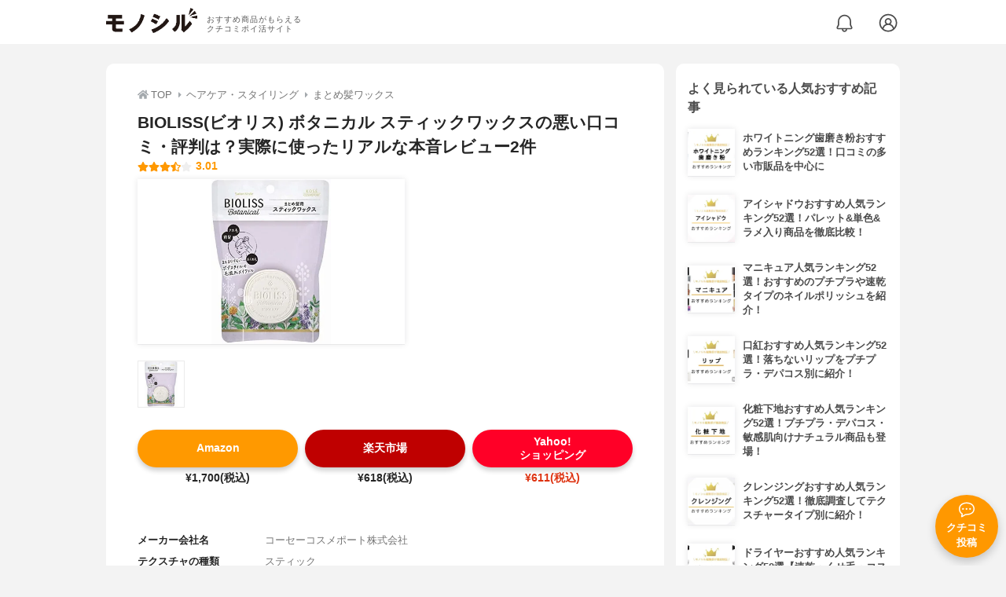

--- FILE ---
content_type: text/html; charset=utf-8
request_url: https://monocil.jp/items/99036/
body_size: 15098
content:
<!DOCTYPE html><html class="no-js" lang="ja"><head><meta charset="utf-8"/><meta content="width=device-width, initial-scale=1, viewport-fit=cover" name="viewport"/><meta content="on" http-equiv="x-dns-prefetch-control"/><title>BIOLISS(ビオリス) ボタニカル スティックワックスの悪い口コミ・評判は？実際に使ったリアルな本音レビュー2件 | モノシル</title><script async="">document.documentElement.classList.remove("no-js")</script><link crossorigin="" href="//storage.monocil.jp" rel="preconnect dns-prefetch"/><link href="//www.googletagmanager.com" rel="preconnect dns-prefetch"/><link href="//www.google-analytics.com" rel="dns-prefetch"/><link href="//www.googleadservices.com" rel="dns-prefetch"/><link href="//googleads.g.doubleclick.net" rel="dns-prefetch"/><meta content="index,follow" name="robots"/><meta content="BIOLISS(ビオリス) ボタニカル スティックワックスの良い点・悪い点がわかるリアルな口コミ2件と、「モノシル」が検証・本音レビューしたデータから、自分に合ったおすすめ商品を比較表で探せます。価格・料金やコスパのよさだけでなく、、使い方のコツも簡単にチェック。" name="description"/><meta content="口コミ,クチコミ,評価,評判,おすすめ,オススメ,まとめ髪ワックス,価格,値段,料金,コスパ,使用感,検証,レビュー,最安値,ボタニカル スティックワックス" name="keywords"/><meta content="モノシル" name="author"/><meta content="summary_large_image" name="twitter:card"/><meta content="@monocil_jp" name="twitter:site"/><meta content="https://storage.monocil.jp/item_images/525f3849-fda0-48b5-8517-1d1ef80ab64a.jpg" name="thumbnail"/><meta content="https://storage.monocil.jp/item_images/525f3849-fda0-48b5-8517-1d1ef80ab64a.jpg" property="og:image"/><meta content="https://monocil.jp/items/99036/" property="og:url"/><meta content="BIOLISS(ビオリス) ボタニカル スティックワックスの悪い口コミ・評判は？実際に使ったリアルな本音レビュー2件" property="og:title"/><meta content="website" property="og:type"/><meta content="BIOLISS(ビオリス) ボタニカル スティックワックスの良い点・悪い点がわかるリアルな口コミ2件と、「モノシル」が検証・本音レビューしたデータから、自分に合ったおすすめ商品を比較表で探せます。価格・料金やコスパのよさだけでなく、、使い方のコツも簡単にチェック。" property="og:description"/><meta content="モノシル" property="og:site_name"/><meta content="ja_JP" property="og:locale"/><meta content="101949925008231" property="fb:admins"/><meta content="acf446edea54c81db5ba3ddece72d2c0" name="p:domain_verify"/><link href="https://storage.monocil.jp/static/common/favicon/favicon.ico" rel="icon" type="image/x-icon"/><link href="https://storage.monocil.jp/static/common/favicon/favicon.ico" rel="shortcut icon" type="image/x-icon"/><link href="https://storage.monocil.jp/static/common/favicon/apple-touch-icon.png" rel="apple-touch-icon" sizes="180x180"/><meta content="モノシル" name="apple-mobile-web-app-title"/><meta content="モノシル" name="application-name"/><meta content="#f3f3f3" name="msapplication-TileColor"/><meta content="#f3f3f3" name="theme-color"/><link href="https://monocil.jp/items/99036/" rel="canonical"/><link href="https://monocil.jp/feed/category-rankings/" rel="alternate" title="モノシル » ランキングフィード" type="application/rss+xml"/><link as="style" href="https://storage.monocil.jp/static/common/scss/main.css" rel="stylesheet preload" type="text/css"/><script defer="">const likeApiUrl='https://monocil.jp/reviews/like/';const likeImgUrl='https://storage.monocil.jp/static/common/svg/heart_outline.svg';const likedImgUrl='https://storage.monocil.jp/static/common/svg/heart.svg';const registerUrl='https://monocil.jp/users/me/login/';</script><link as="script" href="https://storage.monocil.jp/static/common/js/main.min.js" rel="preload"/><script defer="" src="https://storage.monocil.jp/static/common/js/main.min.js" type="text/javascript"></script><script>(function(w,d,s,l,i){w[l]=w[l]||[];w[l].push({'gtm.start':
      new Date().getTime(),event:'gtm.js'});var f=d.getElementsByTagName(s)[0],
      j=d.createElement(s),dl=l!='dataLayer'?'&l='+l:'';j.async=true;j.src=
      'https://www.googletagmanager.com/gtm.js?id='+i+dl;f.parentNode.insertBefore(j,f);
      })(window,document,'script','dataLayer','GTM-P59CKPP');</script><script type="application/ld+json">{"@context": "http://schema.org/", "@type": "Product", "aggregateRating": {"@type": "AggregateRating", "ratingCount": "2", "ratingValue": "3.01"}, "author": {"@type": "Person", "image": "https://storage.monocil.jp/static/common/img/default_ogp.png", "name": "モノシル", "sameAs": ["https://monocil.jp/", "https://twitter.com/monocil_jp", "https://www.instagram.com/monocil_jp/", "https://www.pinterest.jp/monocil_jp/"]}, "brand": {"@type": "Brand", "name": "BIOLISS(ビオリス)"}, "dateModified": "2022-12-08 01:46:06.051532+00:00", "datePublished": "2021-04-05 12:21:18.393512+00:00", "description": "BIOLISS(ビオリス) ボタニカル スティックワックスの良い点・悪い点がわかるリアルな口コミ2件と、「モノシル」が検証・本音レビューしたデータから、自分に合ったおすすめ商品を比較表で探せます。価格・料金やコスパのよさだけでなく、、使い方のコツも簡単にチェック。", "image": "https://storage.monocil.jp/item_images/525f3849-fda0-48b5-8517-1d1ef80ab64a.jpg", "mainEntityOfPage": {"@id": "https://monocil.jp/items/99036/", "@type": "WebPage"}, "name": "BIOLISS(ビオリス) ボタニカル スティックワックス", "offers": {"@type": "AggregateOffer", "lowPrice": "611", "priceCurrency": "JPY"}, "publisher": {"@id": "https://dot-a.co.jp/", "@type": "Organization", "name": "株式会社ドットエー"}, "review": {"@type": "Review", "author": {"@type": "Person", "image": "https://storage.monocil.jp/static/common/img/default_ogp.png", "name": "モノシル", "sameAs": ["https://monocil.jp/", "https://twitter.com/monocil_jp", "https://www.instagram.com/monocil_jp/", "https://www.pinterest.jp/monocil_jp/"]}, "reviewRating": {"@type": "Rating", "ratingValue": "3.01"}}}</script></head><body><noscript><iframe height="0" src="https://www.googletagmanager.com/ns.html?id=GTM-P59CKPP" style="display:none;visibility:hidden" width="0"></iframe></noscript><header class="header"><div class="header__wrapper"><div class="header-logo"><a class="header-logo__link" href="https://monocil.jp/"><img alt="モノシル | おすすめ商品がもらえるクチコミポイ活サイト" class="header-logo__img" height="103" loading="eager" src="https://storage.monocil.jp/static/common/img/logo.png" width="372"/></a><p class="header-logo__subtitle">おすすめ商品がもらえる<br/>クチコミポイ活サイト</p></div><div class="header-link"><a class="header-link__notification" href="https://monocil.jp/notifications/list/" id="notification"><img alt="通知ページ" class="" height="27" loading="eager" src="https://storage.monocil.jp/static/common/svg/bell.svg" width="27"/></a> <a class="header-link__user" href="/users/me/login/"><img alt="ユーザーログイン・新規登録ページ" class="" height="28" loading="eager" src="https://storage.monocil.jp/static/common/svg/user.svg" width="28"/></a></div></div></header><a class="btn-review-post" href="https://monocil.jp/reviews/new/"><div class="btn-review-post__wrapper"><img alt="口コミ・評判投稿" class="btn-review-post__img lazy" data-src="https://storage.monocil.jp/static/common/svg/comment.svg" height="20" loading="lazy" src="[data-uri]" width="20"/><noscript><img alt="口コミ・評判投稿" class="btn-review-post__img lazy" height="20" loading="lazy" src="https://storage.monocil.jp/static/common/svg/comment.svg" width="20"/></noscript><p class="btn-review-post__txt">クチコミ<br/>投稿</p></div></a><div class="wrap"><main class="main"><header class="page-header page-header--conn-article"><nav class="breadcrumb"><ol class="breadcrumb__list" itemscope="" itemtype="http://schema.org/BreadcrumbList"><li class="breadcrumb__li" itemprop="itemListElement" itemscope="" itemtype="http://schema.org/ListItem"><a class="breadcrumb__link" href="https://monocil.jp/" itemprop="item"><div class="breadcrumb__icon-wrapper--home"><img alt="HOME" class="breadcrumb__icon--home" height="14" loading="eager" src="https://storage.monocil.jp/static/common/svg/home.svg" width="14"/></div><span itemprop="name">TOP</span></a><meta content="1" itemprop="position"/></li><li class="breadcrumb__li" itemprop="itemListElement" itemscope="" itemtype="http://schema.org/ListItem"><div class="breadcrumb__icon-wrapper"><img alt="ヘアケア・スタイリング" class="breadcrumb__icon" height="13" loading="eager" src="https://storage.monocil.jp/static/common/svg/caret_right.svg" width="5"/></div><a class="breadcrumb__link" href="https://monocil.jp/categories/rankings/6/" itemprop="item"><span itemprop="name">ヘアケア・スタイリング</span></a><meta content="2" itemprop="position"/></li><li class="breadcrumb__li" itemprop="itemListElement" itemscope="" itemtype="http://schema.org/ListItem"><div class="breadcrumb__icon-wrapper"><img alt="まとめ髪ワックス" class="breadcrumb__icon lazy" data-src="https://storage.monocil.jp/static/common/svg/caret_right.svg" height="13" loading="lazy" src="[data-uri]" width="5"/><noscript><img alt="まとめ髪ワックス" class="breadcrumb__icon lazy" height="13" loading="lazy" src="https://storage.monocil.jp/static/common/svg/caret_right.svg" width="5"/></noscript></div><a class="breadcrumb__link" href="https://monocil.jp/articles/120835/" itemprop="item"><span itemprop="name">まとめ髪ワックス</span></a><meta content="3" itemprop="position"/></li></ol></nav><div class="product-detail-header"><div class="product-detail-header__wrapper"><h1 class="product-detail-header__title">BIOLISS(ビオリス) ボタニカル スティックワックスの悪い口コミ・評判は？実際に使ったリアルな本音レビュー2件</h1><div class="rate-star"><span class="rate-star__star"><img alt="★" data-src="https://storage.monocil.jp/static/common/svg/star.svg" height="14" loading="lazy" src="https://storage.monocil.jp/static/common/svg/star.svg" width="14"/><img alt="★" data-src="https://storage.monocil.jp/static/common/svg/star.svg" height="14" loading="lazy" src="https://storage.monocil.jp/static/common/svg/star.svg" width="14"/><img alt="★" data-src="https://storage.monocil.jp/static/common/svg/star.svg" height="14" loading="lazy" src="https://storage.monocil.jp/static/common/svg/star.svg" width="14"/><img alt="★" data-src="https://storage.monocil.jp/static/common/svg/star_half.svg" height="13" loading="lazy" src="https://storage.monocil.jp/static/common/svg/star_half.svg" width="13"/><img alt="☆" data-src="https://storage.monocil.jp/static/common/svg/star_empty.svg" height="14" loading="lazy" src="https://storage.monocil.jp/static/common/svg/star_empty.svg" width="14"/></span><span class="rate-star__rate">3.01</span></div></div><ul class="product-img-list"><li class="product-img-list__li"><a aria-label="BIOLISS(ビオリス) ボタニカル スティックワックスの商品画像1 " class="product-img-list__img-wrapper" data-caption="BIOLISS(ビオリス) ボタニカル スティックワックスの商品画像1 " data-fancybox="product-99036__imglist" href="
https://storage.monocil.jp/shrink-image/item_images/525f3849-fda0-48b5-8517-1d1ef80ab64a.jpg.webp?width=750&amp;height=750"><picture><source srcset="https://storage.monocil.jp/shrink-image/item_images/525f3849-fda0-48b5-8517-1d1ef80ab64a.jpg.webp?width=375&amp;height=375" type="image/webp"/><img alt="BIOLISS(ビオリス) ボタニカル スティックワックスの商品画像1 " class="product-img-list__img" height="375" loading="eager" src="https://storage.monocil.jp/item_images/525f3849-fda0-48b5-8517-1d1ef80ab64a.jpg" width="375"/></picture></a></li></ul><ul class="product-thumb-list"><li class="product-thumb-list__li"><a aria-label="BIOLISS(ビオリス) ボタニカル スティックワックスの商品画像サムネ1 " class="product-thumb-list__img-wrapper" data-caption="BIOLISS(ビオリス) ボタニカル スティックワックスの商品画像サムネ1 " data-fancybox="product-99036__thumblist" href="
https://storage.monocil.jp/shrink-image/item_images/525f3849-fda0-48b5-8517-1d1ef80ab64a.jpg.webp?width=750&amp;height=750"><picture><source data-srcset="https://storage.monocil.jp/shrink-image/item_images/525f3849-fda0-48b5-8517-1d1ef80ab64a.jpg.webp?width=375&amp;height=375" type="image/webp"/><img alt="BIOLISS(ビオリス) ボタニカル スティックワックスの商品画像サムネ1 " class="product-thumb-list__img lazy" data-src="https://storage.monocil.jp/item_images/525f3849-fda0-48b5-8517-1d1ef80ab64a.jpg" height="375" loading="lazy" src="[data-uri]" width="375"/></picture><noscript><picture><source srcset="https://storage.monocil.jp/shrink-image/item_images/525f3849-fda0-48b5-8517-1d1ef80ab64a.jpg.webp?width=375&amp;height=375" type="image/webp"/><img alt="BIOLISS(ビオリス) ボタニカル スティックワックスの商品画像サムネ1 " class="product-thumb-list__img lazy" height="375" loading="lazy" src="https://storage.monocil.jp/item_images/525f3849-fda0-48b5-8517-1d1ef80ab64a.jpg" width="375"/></picture></noscript></a></li></ul></div></header><article><div class="product-details"><div class="product-ec-links"><div class="product-ec-links__btn-link-wrapper"><a class="product-ec-links__btn-link--amazon" href="https://monocil.jp/elinks/?pid=99036&amp;ltype=amazon" rel="nofollow noopener noreferrer" target="_blank">Amazon</a><p class="product-ec-links__price">¥1,700(税込)</p></div><div class="product-ec-links__btn-link-wrapper"><a class="product-ec-links__btn-link--rakuten" href="https://monocil.jp/elinks/?pid=99036&amp;ltype=rakuten" rel="nofollow noopener noreferrer" target="_blank">楽天市場</a><p class="product-ec-links__price">¥618(税込)</p></div><div class="product-ec-links__btn-link-wrapper"><a class="product-ec-links__btn-link--yahoo" href="https://monocil.jp/elinks/?pid=99036&amp;ltype=yahoo" rel="nofollow noopener noreferrer" target="_blank">Yahoo!<br/>ショッピング</a><p class="product-ec-links__price--cheapest">¥611(税込)</p></div></div><div class="product-feature-monocil-eval"><table class="product-feature-monocil-eval__table"><colgroup><col style="width: 36%;"/><col style="width: 14%;"/><col style="width: 36%;"/><col style="width: 14%;"/></colgroup><tbody></tbody></table></div><div class="product-badge"><ul class="product-badge__list"></ul></div><div class="product-feature-others"><table class="product-feature-others__table"><tbody class="product-feature-others__tbody product-feature-others__tbody--grad-mask" id="productFeatureTableBody"><tr class="product-feature-others__tr"><th class="product-feature-others__th">メーカー会社名</th><td class="product-feature-others__td">コーセーコスメポート株式会社</td></tr><tr class="product-feature-others__tr"><th class="product-feature-others__th">テクスチャの種類</th><td class="product-feature-others__td">スティック</td></tr><tr class="product-feature-others__tr"><th class="product-feature-others__th">質感</th><td class="product-feature-others__td">ナチュラル, ツヤ</td></tr><tr class="product-feature-others__tr"><th class="product-feature-others__th">ホールド力</th><td class="product-feature-others__td">ミディアム</td></tr><tr class="product-feature-others__tr"><th class="product-feature-others__th">内容量（g）</th><td class="product-feature-others__td">13</td></tr><tr class="product-feature-others__tr"><th class="product-feature-others__th">香り</th><td class="product-feature-others__td">フルーティフローラル</td></tr><tr class="product-feature-others__tr"><th class="product-feature-others__th">その他の特徴</th><td class="product-feature-others__td">-</td></tr></tbody></table><button class="product-feature-others__see-more-btn" id="seeMoreTableBodyBtn">もっと見る</button></div><div class="product-details__links"><div class="product-details__link-wrapper"><a class="product-details__link--bug-report" href="https://docs.google.com/forms/d/e/1FAIpQLSePhjLJg-ZW0PdaoogcO2_KuhTffEPbOgdq9UGJg97w-a0GeQ/viewform?entry.1533327067=/items/99036/
&amp;entry.1279297879=-
&amp;entry.857740421=Mozilla/5.0 (Macintosh; Intel Mac OS X 10_15_7) AppleWebKit/537.36 (KHTML, like Gecko) Chrome/131.0.0.0 Safari/537.36; ClaudeBot/1.0; +claudebot@anthropic.com)"><img alt="?" class="product-details__icon--bug-report lazy" data-src="https://storage.monocil.jp/static/common/svg/question.svg" height="11" loading="lazy" src="[data-uri]" width="11"/><noscript><img alt="?" class="product-details__icon--bug-report lazy" height="11" loading="lazy" src="https://storage.monocil.jp/static/common/svg/question.svg" width="11"/></noscript>記載情報ミス報告</a></div></div></div><div class="divider"></div><section class="list-container--reviews"><div class="list-tab"><div class="list-tab__tabs--reviews"><div class="list-tab__tab-item"><h2 class="list-tab__tab-item-title">クチコミ・評判(2)</h2></div></div></div><div class="divider"></div><ul class="review-list"><li class="review-list__li"><div class="review-container"><div class="review-container__header"><div class="review-container__prof"><a class="review-container__prof-link" href="https://monocil.jp/users/sumiko_beauty/"><div class="review-container__prof-img-wrapper"><picture><source data-srcset="https://storage.monocil.jp/shrink-image/user_icons/b49ed42e-f88e-43ca-9786-6bbf3f836449.jpg.webp?width=88&amp;height=88" type="image/webp"/><img alt="橋本 住子 / 40代後半 / 女性のプロフィール画像" class="review-container__prof-img lazy" data-src="https://storage.monocil.jp/user_icons/b49ed42e-f88e-43ca-9786-6bbf3f836449.jpg" height="88" loading="lazy" src="[data-uri]" width="88"/></picture><noscript><picture><source srcset="https://storage.monocil.jp/shrink-image/user_icons/b49ed42e-f88e-43ca-9786-6bbf3f836449.jpg.webp?width=88&amp;height=88" type="image/webp"/><img alt="橋本 住子 / 40代後半 / 女性のプロフィール画像" class="review-container__prof-img lazy" height="88" loading="lazy" src="https://storage.monocil.jp/user_icons/b49ed42e-f88e-43ca-9786-6bbf3f836449.jpg" width="88"/></picture></noscript></div><div class="review-container__prof-txt-wrapper"><p class="review-container__prof-txt">フード&amp;ビューティーコンサルタント</p><p class="review-container__prof-txt"><span class="bold">橋本 住子</span></p></div></a></div></div><div class="review-container__main"><a class="review-container__link" href="https://monocil.jp/reviews/44832/"><div class="review-container__detail-wrapper"><div class="rate-star"><span class="rate-star__star"><img alt="★" data-src="https://storage.monocil.jp/static/common/svg/star.svg" height="14" loading="lazy" src="https://storage.monocil.jp/static/common/svg/star.svg" width="14"/><img alt="★" data-src="https://storage.monocil.jp/static/common/svg/star.svg" height="14" loading="lazy" src="https://storage.monocil.jp/static/common/svg/star.svg" width="14"/><img alt="★" data-src="https://storage.monocil.jp/static/common/svg/star.svg" height="14" loading="lazy" src="https://storage.monocil.jp/static/common/svg/star.svg" width="14"/><img alt="★" data-src="https://storage.monocil.jp/static/common/svg/star.svg" height="14" loading="lazy" src="https://storage.monocil.jp/static/common/svg/star.svg" width="14"/><img alt="★" data-src="https://storage.monocil.jp/static/common/svg/star.svg" height="14" loading="lazy" src="https://storage.monocil.jp/static/common/svg/star.svg" width="14"/></span><span class="rate-star__rate">5.00</span></div><h3 class="review-container__title">ボタニカル美容成分入りのスティックワックス♡</h3><p class="review-container__desc">購入前の口コミはかなり割れていたので迷いましたがお手頃な価格なので試しに買ってみました！スティックタイプで、髪を撫でるようにつけるタイプのワックス♪手が汚れない…<span class="review-container__desc-see-more">続きを見る</span></p></div></a></div><div class="review-container__footer"><div class="review-container__reaction"><button class="review-container__like-btn" id="likeBtn44832" onclick="like(44832)"><img alt="いいねハート" class="like lazy" data-src="https://storage.monocil.jp/static/common/svg/heart_outline.svg" height="28" loading="lazy" src="[data-uri]" width="28"/><noscript><img alt="いいねハート" class="like lazy" height="28" loading="lazy" src="https://storage.monocil.jp/static/common/svg/heart_outline.svg" width="28"/></noscript></button></div><a href="https://monocil.jp/items/99036/"><div class="review-container__product"><div class="review-container__product-img-wrapper"><picture><source data-srcset="https://storage.monocil.jp/shrink-image/item_images/525f3849-fda0-48b5-8517-1d1ef80ab64a.jpg.webp?width=88&amp;height=88" type="image/webp"/><img alt="BIOLISS(ビオリス) ボタニカル スティックワックス" class="review-container__product-img lazy" data-src="https://storage.monocil.jp/item_images/525f3849-fda0-48b5-8517-1d1ef80ab64a.jpg" height="88" loading="lazy" src="[data-uri]" width="88"/></picture><noscript><picture><source srcset="https://storage.monocil.jp/shrink-image/item_images/525f3849-fda0-48b5-8517-1d1ef80ab64a.jpg.webp?width=88&amp;height=88" type="image/webp"/><img alt="BIOLISS(ビオリス) ボタニカル スティックワックス" class="review-container__product-img lazy" height="88" loading="lazy" src="https://storage.monocil.jp/item_images/525f3849-fda0-48b5-8517-1d1ef80ab64a.jpg" width="88"/></picture></noscript></div><div class="review-container__product-name"><p class="review-container__product-txt">BIOLISS(ビオリス)</p><p class="review-container__product-txt">ボタニカル スティックワックス</p></div></div></a></div></div></li><li class="review-list__li"><div class="review-container"><div class="review-container__header"><div class="review-container__prof"><a class="review-container__prof-link" href="https://monocil.jp/users/a___i0707/"><div class="review-container__prof-img-wrapper"><picture><source data-srcset="https://storage.monocil.jp/shrink-image/user_icons/2b414684-2a1a-4f19-bbab-cfa06f5cda7c.jpg.webp?width=88&amp;height=88" type="image/webp"/><img alt="Ai / 30代後半 / 女性のプロフィール画像" class="review-container__prof-img lazy" data-src="https://storage.monocil.jp/user_icons/2b414684-2a1a-4f19-bbab-cfa06f5cda7c.jpg" height="88" loading="lazy" src="[data-uri]" width="88"/></picture><noscript><picture><source srcset="https://storage.monocil.jp/shrink-image/user_icons/2b414684-2a1a-4f19-bbab-cfa06f5cda7c.jpg.webp?width=88&amp;height=88" type="image/webp"/><img alt="Ai / 30代後半 / 女性のプロフィール画像" class="review-container__prof-img lazy" height="88" loading="lazy" src="https://storage.monocil.jp/user_icons/2b414684-2a1a-4f19-bbab-cfa06f5cda7c.jpg" width="88"/></picture></noscript></div><div class="review-container__prof-txt-wrapper"><p class="review-container__prof-txt">インテリア好き主婦</p><p class="review-container__prof-txt"><span class="bold">Ai</span></p></div></a></div></div><div class="review-container__main"><a class="review-container__link" href="https://monocil.jp/reviews/42969/"><div class="review-container__detail-wrapper"><div class="rate-star"><span class="rate-star__star"><img alt="★" data-src="https://storage.monocil.jp/static/common/svg/star.svg" height="14" loading="lazy" src="https://storage.monocil.jp/static/common/svg/star.svg" width="14"/><img alt="★" data-src="https://storage.monocil.jp/static/common/svg/star.svg" height="14" loading="lazy" src="https://storage.monocil.jp/static/common/svg/star.svg" width="14"/><img alt="★" data-src="https://storage.monocil.jp/static/common/svg/star.svg" height="14" loading="lazy" src="https://storage.monocil.jp/static/common/svg/star.svg" width="14"/><img alt="★" data-src="https://storage.monocil.jp/static/common/svg/star.svg" height="14" loading="lazy" src="https://storage.monocil.jp/static/common/svg/star.svg" width="14"/><img alt="☆" data-src="https://storage.monocil.jp/static/common/svg/star_empty.svg" height="14" loading="lazy" src="https://storage.monocil.jp/static/common/svg/star_empty.svg" width="14"/></span><span class="rate-star__rate">4.00</span></div><h3 class="review-container__title">前髪やボブスタイルの毛流れ作りに?</h3><p class="review-container__desc">このスティックワックスは手を汚さずに前髪やボブスタイルのヘアアレンジの仕上げができる便利な商品です✨湿気や汗にも強いので、梅雨時期や夏場にもとても助かります?香…<span class="review-container__desc-see-more">続きを見る</span></p></div></a></div><div class="review-container__footer"><div class="review-container__reaction"><button class="review-container__like-btn" id="likeBtn42969" onclick="like(42969)"><img alt="いいねハート" class="like lazy" data-src="https://storage.monocil.jp/static/common/svg/heart_outline.svg" height="28" loading="lazy" src="[data-uri]" width="28"/><noscript><img alt="いいねハート" class="like lazy" height="28" loading="lazy" src="https://storage.monocil.jp/static/common/svg/heart_outline.svg" width="28"/></noscript></button></div><a href="https://monocil.jp/items/99036/"><div class="review-container__product"><div class="review-container__product-img-wrapper"><picture><source data-srcset="https://storage.monocil.jp/shrink-image/item_images/525f3849-fda0-48b5-8517-1d1ef80ab64a.jpg.webp?width=88&amp;height=88" type="image/webp"/><img alt="BIOLISS(ビオリス) ボタニカル スティックワックス" class="review-container__product-img lazy" data-src="https://storage.monocil.jp/item_images/525f3849-fda0-48b5-8517-1d1ef80ab64a.jpg" height="88" loading="lazy" src="[data-uri]" width="88"/></picture><noscript><picture><source srcset="https://storage.monocil.jp/shrink-image/item_images/525f3849-fda0-48b5-8517-1d1ef80ab64a.jpg.webp?width=88&amp;height=88" type="image/webp"/><img alt="BIOLISS(ビオリス) ボタニカル スティックワックス" class="review-container__product-img lazy" height="88" loading="lazy" src="https://storage.monocil.jp/item_images/525f3849-fda0-48b5-8517-1d1ef80ab64a.jpg" width="88"/></picture></noscript></div><div class="review-container__product-name"><p class="review-container__product-txt">BIOLISS(ビオリス)</p><p class="review-container__product-txt">ボタニカル スティックワックス</p></div></div></a></div></div></li></ul></section><nav aria-label="ページネーション" class="pagination"><ul class="pagination__list"><li class="pagination__li"><span aria-current="page" class="pagination__txt--current">1</span></li></ul></nav><section class="list-container"><div class="list-container__header"><h2 class="list-container__title">まとめ髪ワックスおすすめランキング</h2></div><ul class="product-slide-list"><li class="product-slide-list__li"><a href="https://monocil.jp/items/114418/"><div class="product-slide-list__li-content-wrapper"><p class="rank-num--1">1位</p><div class="product-slide-list__img-wrapper"><picture><source data-srcset="https://storage.monocil.jp/shrink-image/item_images/36c83562-e336-4d25-81c6-9ec7783085c8.jpg.webp?width=375&amp;height=375" type="image/webp"/><img alt="まとめ髪ワックスおすすめ商品：MieuMieu(ミュミュ) エスティック" class="product-slide-list__img lazy" data-src="https://storage.monocil.jp/item_images/36c83562-e336-4d25-81c6-9ec7783085c8.jpg" height="375" loading="lazy" src="[data-uri]" width="375"/></picture><noscript><picture><source srcset="https://storage.monocil.jp/shrink-image/item_images/36c83562-e336-4d25-81c6-9ec7783085c8.jpg.webp?width=375&amp;height=375" type="image/webp"/><img alt="まとめ髪ワックスおすすめ商品：MieuMieu(ミュミュ) エスティック" class="product-slide-list__img lazy" height="375" loading="lazy" src="https://storage.monocil.jp/item_images/36c83562-e336-4d25-81c6-9ec7783085c8.jpg" width="375"/></picture></noscript></div><p class="product-slide-list__txt-brand-name">MieuMieu(ミュミュ)</p><p class="product-slide-list__txt-products-name">エスティック</p><div class="rate-star"><span class="rate-star__star"><img alt="★" data-src="https://storage.monocil.jp/static/common/svg/star.svg" height="14" loading="lazy" src="https://storage.monocil.jp/static/common/svg/star.svg" width="14"/><img alt="★" data-src="https://storage.monocil.jp/static/common/svg/star.svg" height="14" loading="lazy" src="https://storage.monocil.jp/static/common/svg/star.svg" width="14"/><img alt="★" data-src="https://storage.monocil.jp/static/common/svg/star.svg" height="14" loading="lazy" src="https://storage.monocil.jp/static/common/svg/star.svg" width="14"/><img alt="★" data-src="https://storage.monocil.jp/static/common/svg/star_half.svg" height="13" loading="lazy" src="https://storage.monocil.jp/static/common/svg/star_half.svg" width="13"/><img alt="☆" data-src="https://storage.monocil.jp/static/common/svg/star_empty.svg" height="14" loading="lazy" src="https://storage.monocil.jp/static/common/svg/star_empty.svg" width="14"/></span><span class="rate-star__rate">3.60</span><span class="rate-star__reviews-cnt">(5)</span></div><p class="product-slide-list__txt-price">¥780</p></div></a></li><li class="product-slide-list__li"><a href="https://monocil.jp/items/13722/"><div class="product-slide-list__li-content-wrapper"><p class="rank-num--2">2位</p><div class="product-slide-list__img-wrapper"><picture><source data-srcset="https://storage.monocil.jp/shrink-image/item_images/6c81d491-42b8-4031-8d10-4b940e0b8a5c.jpg.webp?width=375&amp;height=375" type="image/webp"/><img alt="まとめ髪ワックスおすすめ商品：Loretta(ロレッタ) ハードゼリー" class="product-slide-list__img lazy" data-src="https://storage.monocil.jp/item_images/6c81d491-42b8-4031-8d10-4b940e0b8a5c.jpg" height="375" loading="lazy" src="[data-uri]" width="375"/></picture><noscript><picture><source srcset="https://storage.monocil.jp/shrink-image/item_images/6c81d491-42b8-4031-8d10-4b940e0b8a5c.jpg.webp?width=375&amp;height=375" type="image/webp"/><img alt="まとめ髪ワックスおすすめ商品：Loretta(ロレッタ) ハードゼリー" class="product-slide-list__img lazy" height="375" loading="lazy" src="https://storage.monocil.jp/item_images/6c81d491-42b8-4031-8d10-4b940e0b8a5c.jpg" width="375"/></picture></noscript></div><p class="product-slide-list__txt-brand-name">Loretta(ロレッタ)</p><p class="product-slide-list__txt-products-name">ハードゼリー</p><div class="rate-star"><span class="rate-star__star"><img alt="★" data-src="https://storage.monocil.jp/static/common/svg/star.svg" height="14" loading="lazy" src="https://storage.monocil.jp/static/common/svg/star.svg" width="14"/><img alt="★" data-src="https://storage.monocil.jp/static/common/svg/star.svg" height="14" loading="lazy" src="https://storage.monocil.jp/static/common/svg/star.svg" width="14"/><img alt="★" data-src="https://storage.monocil.jp/static/common/svg/star.svg" height="14" loading="lazy" src="https://storage.monocil.jp/static/common/svg/star.svg" width="14"/><img alt="★" data-src="https://storage.monocil.jp/static/common/svg/star_half.svg" height="13" loading="lazy" src="https://storage.monocil.jp/static/common/svg/star_half.svg" width="13"/><img alt="☆" data-src="https://storage.monocil.jp/static/common/svg/star_empty.svg" height="14" loading="lazy" src="https://storage.monocil.jp/static/common/svg/star_empty.svg" width="14"/></span><span class="rate-star__rate">3.15</span><span class="rate-star__reviews-cnt">(7)</span></div><p class="product-slide-list__txt-price">¥1,180</p></div></a></li><li class="product-slide-list__li"><a href="https://monocil.jp/items/13842/"><div class="product-slide-list__li-content-wrapper"><p class="rank-num--3">3位</p><div class="product-slide-list__img-wrapper"><picture><source data-srcset="https://storage.monocil.jp/shrink-image/item_images/8cfb7a13-8307-43be-b26f-631302b02eee.jpg.webp?width=375&amp;height=375" type="image/webp"/><img alt="まとめ髪ワックスおすすめ商品：matomage(マトメージュ) まとめ髪スティック レギュラー" class="product-slide-list__img lazy" data-src="https://storage.monocil.jp/item_images/8cfb7a13-8307-43be-b26f-631302b02eee.jpg" height="375" loading="lazy" src="[data-uri]" width="375"/></picture><noscript><picture><source srcset="https://storage.monocil.jp/shrink-image/item_images/8cfb7a13-8307-43be-b26f-631302b02eee.jpg.webp?width=375&amp;height=375" type="image/webp"/><img alt="まとめ髪ワックスおすすめ商品：matomage(マトメージュ) まとめ髪スティック レギュラー" class="product-slide-list__img lazy" height="375" loading="lazy" src="https://storage.monocil.jp/item_images/8cfb7a13-8307-43be-b26f-631302b02eee.jpg" width="375"/></picture></noscript></div><p class="product-slide-list__txt-brand-name">matomage(マトメージュ)</p><p class="product-slide-list__txt-products-name">まとめ髪スティック レギュラー</p><div class="rate-star"><span class="rate-star__star"><img alt="★" data-src="https://storage.monocil.jp/static/common/svg/star.svg" height="14" loading="lazy" src="https://storage.monocil.jp/static/common/svg/star.svg" width="14"/><img alt="★" data-src="https://storage.monocil.jp/static/common/svg/star.svg" height="14" loading="lazy" src="https://storage.monocil.jp/static/common/svg/star.svg" width="14"/><img alt="★" data-src="https://storage.monocil.jp/static/common/svg/star.svg" height="14" loading="lazy" src="https://storage.monocil.jp/static/common/svg/star.svg" width="14"/><img alt="★" data-src="https://storage.monocil.jp/static/common/svg/star_half.svg" height="13" loading="lazy" src="https://storage.monocil.jp/static/common/svg/star_half.svg" width="13"/><img alt="☆" data-src="https://storage.monocil.jp/static/common/svg/star_empty.svg" height="14" loading="lazy" src="https://storage.monocil.jp/static/common/svg/star_empty.svg" width="14"/></span><span class="rate-star__rate">3.15</span><span class="rate-star__reviews-cnt">(8)</span></div><p class="product-slide-list__txt-price">¥362</p></div></a></li><li class="product-slide-list__li"><a href="https://monocil.jp/items/15134/"><div class="product-slide-list__li-content-wrapper"><p class="rank-num">4位</p><div class="product-slide-list__img-wrapper"><picture><source data-srcset="https://storage.monocil.jp/shrink-image/item_images/05e0c139-615e-4bfe-a8d4-d64e028b0c13.jpg.webp?width=375&amp;height=375" type="image/webp"/><img alt="まとめ髪ワックスおすすめ商品：SALA(サラ) まとめ髪メイクワックスEX" class="product-slide-list__img lazy" data-src="https://storage.monocil.jp/item_images/05e0c139-615e-4bfe-a8d4-d64e028b0c13.jpg" height="375" loading="lazy" src="[data-uri]" width="375"/></picture><noscript><picture><source srcset="https://storage.monocil.jp/shrink-image/item_images/05e0c139-615e-4bfe-a8d4-d64e028b0c13.jpg.webp?width=375&amp;height=375" type="image/webp"/><img alt="まとめ髪ワックスおすすめ商品：SALA(サラ) まとめ髪メイクワックスEX" class="product-slide-list__img lazy" height="375" loading="lazy" src="https://storage.monocil.jp/item_images/05e0c139-615e-4bfe-a8d4-d64e028b0c13.jpg" width="375"/></picture></noscript></div><p class="product-slide-list__txt-brand-name">SALA(サラ)</p><p class="product-slide-list__txt-products-name">まとめ髪メイクワックスEX</p><div class="rate-star"><span class="rate-star__star"><img alt="★" data-src="https://storage.monocil.jp/static/common/svg/star.svg" height="14" loading="lazy" src="https://storage.monocil.jp/static/common/svg/star.svg" width="14"/><img alt="★" data-src="https://storage.monocil.jp/static/common/svg/star.svg" height="14" loading="lazy" src="https://storage.monocil.jp/static/common/svg/star.svg" width="14"/><img alt="★" data-src="https://storage.monocil.jp/static/common/svg/star.svg" height="14" loading="lazy" src="https://storage.monocil.jp/static/common/svg/star.svg" width="14"/><img alt="★" data-src="https://storage.monocil.jp/static/common/svg/star_half.svg" height="13" loading="lazy" src="https://storage.monocil.jp/static/common/svg/star_half.svg" width="13"/><img alt="☆" data-src="https://storage.monocil.jp/static/common/svg/star_empty.svg" height="14" loading="lazy" src="https://storage.monocil.jp/static/common/svg/star_empty.svg" width="14"/></span><span class="rate-star__rate">3.15</span><span class="rate-star__reviews-cnt">(1)</span></div><p class="product-slide-list__txt-price">¥627</p></div></a></li><li class="product-slide-list__li"><a href="https://monocil.jp/items/15794/"><div class="product-slide-list__li-content-wrapper"><p class="rank-num">5位</p><div class="product-slide-list__img-wrapper"><picture><source data-srcset="https://storage.monocil.jp/shrink-image/item_images/75cfe16b-0baa-487d-ae18-56dd11cf7632.jpg.webp?width=375&amp;height=375" type="image/webp"/><img alt="まとめ髪ワックスおすすめ商品：ARIMINO(アリミノ) ピース フリーズキープ ワックス" class="product-slide-list__img lazy" data-src="https://storage.monocil.jp/item_images/75cfe16b-0baa-487d-ae18-56dd11cf7632.jpg" height="375" loading="lazy" src="[data-uri]" width="375"/></picture><noscript><picture><source srcset="https://storage.monocil.jp/shrink-image/item_images/75cfe16b-0baa-487d-ae18-56dd11cf7632.jpg.webp?width=375&amp;height=375" type="image/webp"/><img alt="まとめ髪ワックスおすすめ商品：ARIMINO(アリミノ) ピース フリーズキープ ワックス" class="product-slide-list__img lazy" height="375" loading="lazy" src="https://storage.monocil.jp/item_images/75cfe16b-0baa-487d-ae18-56dd11cf7632.jpg" width="375"/></picture></noscript></div><p class="product-slide-list__txt-brand-name">ARIMINO(アリミノ)</p><p class="product-slide-list__txt-products-name">ピース フリーズキープ ワックス</p><div class="rate-star"><span class="rate-star__star"><img alt="★" data-src="https://storage.monocil.jp/static/common/svg/star.svg" height="14" loading="lazy" src="https://storage.monocil.jp/static/common/svg/star.svg" width="14"/><img alt="★" data-src="https://storage.monocil.jp/static/common/svg/star.svg" height="14" loading="lazy" src="https://storage.monocil.jp/static/common/svg/star.svg" width="14"/><img alt="★" data-src="https://storage.monocil.jp/static/common/svg/star.svg" height="14" loading="lazy" src="https://storage.monocil.jp/static/common/svg/star.svg" width="14"/><img alt="★" data-src="https://storage.monocil.jp/static/common/svg/star_half.svg" height="13" loading="lazy" src="https://storage.monocil.jp/static/common/svg/star_half.svg" width="13"/><img alt="☆" data-src="https://storage.monocil.jp/static/common/svg/star_empty.svg" height="14" loading="lazy" src="https://storage.monocil.jp/static/common/svg/star_empty.svg" width="14"/></span><span class="rate-star__rate">3.15</span><span class="rate-star__reviews-cnt">(4)</span></div><p class="product-slide-list__txt-price">¥780</p></div></a></li></ul><div class="list-container__see-more-link-wrapper"><a class="list-container__see-more-link" href="https://monocil.jp/articles/120835/">まとめ髪ワックスランキングをもっと見る</a></div></section><div class="divider"></div><section class="list-container"><div class="list-container__header"><h2 class="list-container__title">BIOLISS(ビオリス) ボタニカル スティックワックスの類似商品：評価・料金比較表</h2></div><div class="product-comp-table"><table class="product-comp-table__table"><tbody><tr><th class="product-comp-table__th">商品名</th><td class="product-comp-table__td--main"><a href="https://monocil.jp/items/4521/"><div class="product-comp-table__img-wrapper"><picture><source data-srcset="https://storage.monocil.jp/shrink-image/item_images/a97cf287-d9be-4862-b646-68aa97187c9b.jpg.webp?width=375&amp;height=375" type="image/webp"/><img alt="TANGLETEEZER(タングルティーザー) ザ・オリジナル ノーマル" class="product-comp-table__img lazy" data-src="https://storage.monocil.jp/item_images/a97cf287-d9be-4862-b646-68aa97187c9b.jpg" height="375" loading="lazy" src="[data-uri]" width="375"/></picture><noscript><picture><source srcset="https://storage.monocil.jp/shrink-image/item_images/a97cf287-d9be-4862-b646-68aa97187c9b.jpg.webp?width=375&amp;height=375" type="image/webp"/><img alt="TANGLETEEZER(タングルティーザー) ザ・オリジナル ノーマル" class="product-comp-table__img lazy" height="375" loading="lazy" src="https://storage.monocil.jp/item_images/a97cf287-d9be-4862-b646-68aa97187c9b.jpg" width="375"/></picture></noscript></div><p class="product-comp-table__txt">TANGLETEEZER(タングルティーザー)<br/>ザ・オリジナル ノーマル</p></a></td><td class="product-comp-table__td--main"><a href="https://monocil.jp/items/4526/"><div class="product-comp-table__img-wrapper"><picture><source data-srcset="https://storage.monocil.jp/shrink-image/item_images/5d7bb89d-dc6d-4285-9217-9291ca0c5bb9.jpg.webp?width=375&amp;height=375" type="image/webp"/><img alt="La CASTA(ラ・カスタ) ヘッドスパ アラトギブラシ" class="product-comp-table__img lazy" data-src="https://storage.monocil.jp/item_images/5d7bb89d-dc6d-4285-9217-9291ca0c5bb9.jpg" height="375" loading="lazy" src="[data-uri]" width="375"/></picture><noscript><picture><source srcset="https://storage.monocil.jp/shrink-image/item_images/5d7bb89d-dc6d-4285-9217-9291ca0c5bb9.jpg.webp?width=375&amp;height=375" type="image/webp"/><img alt="La CASTA(ラ・カスタ) ヘッドスパ アラトギブラシ" class="product-comp-table__img lazy" height="375" loading="lazy" src="https://storage.monocil.jp/item_images/5d7bb89d-dc6d-4285-9217-9291ca0c5bb9.jpg" width="375"/></picture></noscript></div><p class="product-comp-table__txt">La CASTA(ラ・カスタ)<br/>ヘッドスパ アラトギブラシ</p></a></td><td class="product-comp-table__td--main"><a href="https://monocil.jp/items/4528/"><div class="product-comp-table__img-wrapper"><picture><source data-srcset="https://storage.monocil.jp/shrink-image/item_images/b086f4f2-f803-4d30-9c58-f84071fb81a6.jpg.webp?width=375&amp;height=375" type="image/webp"/><img alt="SEDUCE A.P(シデュース) ブラッシングブラシ SEN705" class="product-comp-table__img lazy" data-src="https://storage.monocil.jp/item_images/b086f4f2-f803-4d30-9c58-f84071fb81a6.jpg" height="375" loading="lazy" src="[data-uri]" width="375"/></picture><noscript><picture><source srcset="https://storage.monocil.jp/shrink-image/item_images/b086f4f2-f803-4d30-9c58-f84071fb81a6.jpg.webp?width=375&amp;height=375" type="image/webp"/><img alt="SEDUCE A.P(シデュース) ブラッシングブラシ SEN705" class="product-comp-table__img lazy" height="375" loading="lazy" src="https://storage.monocil.jp/item_images/b086f4f2-f803-4d30-9c58-f84071fb81a6.jpg" width="375"/></picture></noscript></div><p class="product-comp-table__txt">SEDUCE A.P(シデュース)<br/>ブラッシングブラシ SEN705</p></a></td><td class="product-comp-table__td--main"><a href="https://monocil.jp/items/4529/"><div class="product-comp-table__img-wrapper"><picture><source data-srcset="https://storage.monocil.jp/shrink-image/item_images/ad05aaeb-f5fc-4e07-855f-9027b9f3bcb0.jpg.webp?width=375&amp;height=375" type="image/webp"/><img alt="MAPEPE(マペペ) つやつや天然毛のミックスブラシ" class="product-comp-table__img lazy" data-src="https://storage.monocil.jp/item_images/ad05aaeb-f5fc-4e07-855f-9027b9f3bcb0.jpg" height="375" loading="lazy" src="[data-uri]" width="375"/></picture><noscript><picture><source srcset="https://storage.monocil.jp/shrink-image/item_images/ad05aaeb-f5fc-4e07-855f-9027b9f3bcb0.jpg.webp?width=375&amp;height=375" type="image/webp"/><img alt="MAPEPE(マペペ) つやつや天然毛のミックスブラシ" class="product-comp-table__img lazy" height="375" loading="lazy" src="https://storage.monocil.jp/item_images/ad05aaeb-f5fc-4e07-855f-9027b9f3bcb0.jpg" width="375"/></picture></noscript></div><p class="product-comp-table__txt">MAPEPE(マペペ)<br/>つやつや天然毛のミックスブラシ</p></a></td><td class="product-comp-table__td--main"><a href="https://monocil.jp/items/4534/"><div class="product-comp-table__img-wrapper"><picture><source data-srcset="https://storage.monocil.jp/shrink-image/item_images/8df64eac-b3fa-4730-970f-f8598cf3e6eb.jpg.webp?width=375&amp;height=375" type="image/webp"/><img alt="La CASTA(ラ・カスタ) ヘッドスパ ブラシ" class="product-comp-table__img lazy" data-src="https://storage.monocil.jp/item_images/8df64eac-b3fa-4730-970f-f8598cf3e6eb.jpg" height="375" loading="lazy" src="[data-uri]" width="375"/></picture><noscript><picture><source srcset="https://storage.monocil.jp/shrink-image/item_images/8df64eac-b3fa-4730-970f-f8598cf3e6eb.jpg.webp?width=375&amp;height=375" type="image/webp"/><img alt="La CASTA(ラ・カスタ) ヘッドスパ ブラシ" class="product-comp-table__img lazy" height="375" loading="lazy" src="https://storage.monocil.jp/item_images/8df64eac-b3fa-4730-970f-f8598cf3e6eb.jpg" width="375"/></picture></noscript></div><p class="product-comp-table__txt">La CASTA(ラ・カスタ)<br/>ヘッドスパ ブラシ</p></a></td><td class="product-comp-table__td--main"><a href="https://monocil.jp/items/4547/"><div class="product-comp-table__img-wrapper"><picture><source data-srcset="https://storage.monocil.jp/shrink-image/item_images/afd31f09-030b-41f2-aecf-9b4349ab0e7f.jpg.webp?width=375&amp;height=375" type="image/webp"/><img alt="HONGO(ホンゴ) ロールブラシ 408シリーズ K-408" class="product-comp-table__img lazy" data-src="https://storage.monocil.jp/item_images/afd31f09-030b-41f2-aecf-9b4349ab0e7f.jpg" height="375" loading="lazy" src="[data-uri]" width="375"/></picture><noscript><picture><source srcset="https://storage.monocil.jp/shrink-image/item_images/afd31f09-030b-41f2-aecf-9b4349ab0e7f.jpg.webp?width=375&amp;height=375" type="image/webp"/><img alt="HONGO(ホンゴ) ロールブラシ 408シリーズ K-408" class="product-comp-table__img lazy" height="375" loading="lazy" src="https://storage.monocil.jp/item_images/afd31f09-030b-41f2-aecf-9b4349ab0e7f.jpg" width="375"/></picture></noscript></div><p class="product-comp-table__txt">HONGO(ホンゴ)<br/>ロールブラシ 408シリーズ K-408</p></a></td><td class="product-comp-table__td--main"><a href="https://monocil.jp/items/4575/"><div class="product-comp-table__img-wrapper"><picture><source data-srcset="https://storage.monocil.jp/shrink-image/item_images/04ace092-ea59-4cb8-a510-e3afd42a4cf0.jpg.webp?width=375&amp;height=375" type="image/webp"/><img alt="タカラ・ビューティーメント WETパドルブラシN" class="product-comp-table__img lazy" data-src="https://storage.monocil.jp/item_images/04ace092-ea59-4cb8-a510-e3afd42a4cf0.jpg" height="375" loading="lazy" src="[data-uri]" width="375"/></picture><noscript><picture><source srcset="https://storage.monocil.jp/shrink-image/item_images/04ace092-ea59-4cb8-a510-e3afd42a4cf0.jpg.webp?width=375&amp;height=375" type="image/webp"/><img alt="タカラ・ビューティーメント WETパドルブラシN" class="product-comp-table__img lazy" height="375" loading="lazy" src="https://storage.monocil.jp/item_images/04ace092-ea59-4cb8-a510-e3afd42a4cf0.jpg" width="375"/></picture></noscript></div><p class="product-comp-table__txt">タカラ・ビューティーメント<br/>WETパドルブラシN</p></a></td><td class="product-comp-table__td--main"><a href="https://monocil.jp/items/15774/"><div class="product-comp-table__img-wrapper"><picture><source data-srcset="https://storage.monocil.jp/shrink-image/item_images/e4db52cf-1053-41b1-bd7b-4b579fac760a.jpg.webp?width=375&amp;height=375" type="image/webp"/><img alt="AROMA KIFI(アロマキフィ) オーガニックバター ウェットアレンジ" class="product-comp-table__img lazy" data-src="https://storage.monocil.jp/item_images/e4db52cf-1053-41b1-bd7b-4b579fac760a.jpg" height="375" loading="lazy" src="[data-uri]" width="375"/></picture><noscript><picture><source srcset="https://storage.monocil.jp/shrink-image/item_images/e4db52cf-1053-41b1-bd7b-4b579fac760a.jpg.webp?width=375&amp;height=375" type="image/webp"/><img alt="AROMA KIFI(アロマキフィ) オーガニックバター ウェットアレンジ" class="product-comp-table__img lazy" height="375" loading="lazy" src="https://storage.monocil.jp/item_images/e4db52cf-1053-41b1-bd7b-4b579fac760a.jpg" width="375"/></picture></noscript></div><p class="product-comp-table__txt">AROMA KIFI(アロマキフィ)<br/>オーガニックバター ウェットアレンジ</p></a></td><td class="product-comp-table__td--main"><a href="https://monocil.jp/items/15792/"><div class="product-comp-table__img-wrapper"><picture><source data-srcset="https://storage.monocil.jp/shrink-image/item_images/1e194ffb-a497-4c84-8a60-1c77c03cd0a1.jpg.webp?width=375&amp;height=375" type="image/webp"/><img alt="SAMOURAI(サムライ) ロックインスタイル  ウルフロック" class="product-comp-table__img lazy" data-src="https://storage.monocil.jp/item_images/1e194ffb-a497-4c84-8a60-1c77c03cd0a1.jpg" height="375" loading="lazy" src="[data-uri]" width="375"/></picture><noscript><picture><source srcset="https://storage.monocil.jp/shrink-image/item_images/1e194ffb-a497-4c84-8a60-1c77c03cd0a1.jpg.webp?width=375&amp;height=375" type="image/webp"/><img alt="SAMOURAI(サムライ) ロックインスタイル  ウルフロック" class="product-comp-table__img lazy" height="375" loading="lazy" src="https://storage.monocil.jp/item_images/1e194ffb-a497-4c84-8a60-1c77c03cd0a1.jpg" width="375"/></picture></noscript></div><p class="product-comp-table__txt">SAMOURAI(サムライ)<br/>ロックインスタイル ウルフロック</p></a></td><td class="product-comp-table__td--main"><a href="https://monocil.jp/items/15797/"><div class="product-comp-table__img-wrapper"><picture><source data-srcset="https://storage.monocil.jp/shrink-image/item_images/740d68a3-b453-4ff2-9a48-93dec66c8712.jpg.webp?width=375&amp;height=375" type="image/webp"/><img alt="SPIKY(スパイキー) グリークス 31" class="product-comp-table__img lazy" data-src="https://storage.monocil.jp/item_images/740d68a3-b453-4ff2-9a48-93dec66c8712.jpg" height="375" loading="lazy" src="[data-uri]" width="375"/></picture><noscript><picture><source srcset="https://storage.monocil.jp/shrink-image/item_images/740d68a3-b453-4ff2-9a48-93dec66c8712.jpg.webp?width=375&amp;height=375" type="image/webp"/><img alt="SPIKY(スパイキー) グリークス 31" class="product-comp-table__img lazy" height="375" loading="lazy" src="https://storage.monocil.jp/item_images/740d68a3-b453-4ff2-9a48-93dec66c8712.jpg" width="375"/></picture></noscript></div><p class="product-comp-table__txt">SPIKY(スパイキー)<br/>グリークス 31</p></a></td><td class="product-comp-table__td--main"><a href="https://monocil.jp/items/15820/"><div class="product-comp-table__img-wrapper"><picture><source data-srcset="https://storage.monocil.jp/shrink-image/item_images/cdb60128-105e-4ba9-928d-c5709d8d3bfe.jpg.webp?width=375&amp;height=375" type="image/webp"/><img alt="いち髪(ICHIKAMI) ヘアキープ和草スティック（ナチュラル）" class="product-comp-table__img lazy" data-src="https://storage.monocil.jp/item_images/cdb60128-105e-4ba9-928d-c5709d8d3bfe.jpg" height="375" loading="lazy" src="[data-uri]" width="375"/></picture><noscript><picture><source srcset="https://storage.monocil.jp/shrink-image/item_images/cdb60128-105e-4ba9-928d-c5709d8d3bfe.jpg.webp?width=375&amp;height=375" type="image/webp"/><img alt="いち髪(ICHIKAMI) ヘアキープ和草スティック（ナチュラル）" class="product-comp-table__img lazy" height="375" loading="lazy" src="https://storage.monocil.jp/item_images/cdb60128-105e-4ba9-928d-c5709d8d3bfe.jpg" width="375"/></picture></noscript></div><p class="product-comp-table__txt">いち髪(ICHIKAMI)<br/>ヘアキープ和草スティック（ナチュラル）</p></a></td><td class="product-comp-table__td--main"><a href="https://monocil.jp/items/15840/"><div class="product-comp-table__img-wrapper"><picture><source data-srcset="https://storage.monocil.jp/shrink-image/item_images/e557a648-f007-42f4-aaed-66c4f6f33ba2.jpg.webp?width=375&amp;height=375" type="image/webp"/><img alt="N.(エヌドット) オム アクアグリース" class="product-comp-table__img lazy" data-src="https://storage.monocil.jp/item_images/e557a648-f007-42f4-aaed-66c4f6f33ba2.jpg" height="375" loading="lazy" src="[data-uri]" width="375"/></picture><noscript><picture><source srcset="https://storage.monocil.jp/shrink-image/item_images/e557a648-f007-42f4-aaed-66c4f6f33ba2.jpg.webp?width=375&amp;height=375" type="image/webp"/><img alt="N.(エヌドット) オム アクアグリース" class="product-comp-table__img lazy" height="375" loading="lazy" src="https://storage.monocil.jp/item_images/e557a648-f007-42f4-aaed-66c4f6f33ba2.jpg" width="375"/></picture></noscript></div><p class="product-comp-table__txt">N.(エヌドット)<br/>オム アクアグリース</p></a></td><td class="product-comp-table__td--main"><a href="https://monocil.jp/items/15901/"><div class="product-comp-table__img-wrapper"><picture><source data-srcset="https://storage.monocil.jp/shrink-image/item_images/b5c0a5e4-8fa2-4c36-a547-62ec9ae7329a.jpg.webp?width=375&amp;height=375" type="image/webp"/><img alt="nigelle(ニゼル) ドレシア ジェリーS" class="product-comp-table__img lazy" data-src="https://storage.monocil.jp/item_images/b5c0a5e4-8fa2-4c36-a547-62ec9ae7329a.jpg" height="375" loading="lazy" src="[data-uri]" width="375"/></picture><noscript><picture><source srcset="https://storage.monocil.jp/shrink-image/item_images/b5c0a5e4-8fa2-4c36-a547-62ec9ae7329a.jpg.webp?width=375&amp;height=375" type="image/webp"/><img alt="nigelle(ニゼル) ドレシア ジェリーS" class="product-comp-table__img lazy" height="375" loading="lazy" src="https://storage.monocil.jp/item_images/b5c0a5e4-8fa2-4c36-a547-62ec9ae7329a.jpg" width="375"/></picture></noscript></div><p class="product-comp-table__txt">nigelle(ニゼル)<br/>ドレシア ジェリーS</p></a></td><td class="product-comp-table__td--main"><a href="https://monocil.jp/items/16101/"><div class="product-comp-table__img-wrapper"><picture><source data-srcset="https://storage.monocil.jp/shrink-image/item_images/20c3dec1-f5ed-44f5-924e-39893b773bd1.jpg.webp?width=375&amp;height=375" type="image/webp"/><img alt="MACHERIE(マシェリ) ヘアジュレ (つるつるストレート) EX" class="product-comp-table__img lazy" data-src="https://storage.monocil.jp/item_images/20c3dec1-f5ed-44f5-924e-39893b773bd1.jpg" height="375" loading="lazy" src="[data-uri]" width="375"/></picture><noscript><picture><source srcset="https://storage.monocil.jp/shrink-image/item_images/20c3dec1-f5ed-44f5-924e-39893b773bd1.jpg.webp?width=375&amp;height=375" type="image/webp"/><img alt="MACHERIE(マシェリ) ヘアジュレ (つるつるストレート) EX" class="product-comp-table__img lazy" height="375" loading="lazy" src="https://storage.monocil.jp/item_images/20c3dec1-f5ed-44f5-924e-39893b773bd1.jpg" width="375"/></picture></noscript></div><p class="product-comp-table__txt">MACHERIE(マシェリ)<br/>ヘアジュレ (つるつるストレート) EX</p></a></td><td class="product-comp-table__td--main"><a href="https://monocil.jp/items/16102/"><div class="product-comp-table__img-wrapper"><picture><source data-srcset="https://storage.monocil.jp/shrink-image/item_images/5f6539e5-0fa4-47bb-a190-d276c19a053e.jpg.webp?width=375&amp;height=375" type="image/webp"/><img alt="La CASTA(ラ・カスタ) アロマエステ トリートメント ヘアローション スムース" class="product-comp-table__img lazy" data-src="https://storage.monocil.jp/item_images/5f6539e5-0fa4-47bb-a190-d276c19a053e.jpg" height="375" loading="lazy" src="[data-uri]" width="375"/></picture><noscript><picture><source srcset="https://storage.monocil.jp/shrink-image/item_images/5f6539e5-0fa4-47bb-a190-d276c19a053e.jpg.webp?width=375&amp;height=375" type="image/webp"/><img alt="La CASTA(ラ・カスタ) アロマエステ トリートメント ヘアローション スムース" class="product-comp-table__img lazy" height="375" loading="lazy" src="https://storage.monocil.jp/item_images/5f6539e5-0fa4-47bb-a190-d276c19a053e.jpg" width="375"/></picture></noscript></div><p class="product-comp-table__txt">La CASTA(ラ・カスタ)<br/>アロマエステ トリートメント ヘアローション スムース</p></a></td><td class="product-comp-table__td--main"><a href="https://monocil.jp/items/97632/"><div class="product-comp-table__img-wrapper"><picture><source data-srcset="https://storage.monocil.jp/shrink-image/item_images/72e3079a-8710-4cb3-882a-2c45e8873705.jpg.webp?width=375&amp;height=375" type="image/webp"/><img alt="WELLA(ウエラ) カラーモーション+ ルミナススプレー" class="product-comp-table__img lazy" data-src="https://storage.monocil.jp/item_images/72e3079a-8710-4cb3-882a-2c45e8873705.jpg" height="375" loading="lazy" src="[data-uri]" width="375"/></picture><noscript><picture><source srcset="https://storage.monocil.jp/shrink-image/item_images/72e3079a-8710-4cb3-882a-2c45e8873705.jpg.webp?width=375&amp;height=375" type="image/webp"/><img alt="WELLA(ウエラ) カラーモーション+ ルミナススプレー" class="product-comp-table__img lazy" height="375" loading="lazy" src="https://storage.monocil.jp/item_images/72e3079a-8710-4cb3-882a-2c45e8873705.jpg" width="375"/></picture></noscript></div><p class="product-comp-table__txt">WELLA(ウエラ)<br/>カラーモーション+ ルミナススプレー</p></a></td><td class="product-comp-table__td--main"><a href="https://monocil.jp/items/99033/"><div class="product-comp-table__img-wrapper"><picture><source data-srcset="https://storage.monocil.jp/shrink-image/item_images/3d8e3dba-ab32-475d-8767-b52e401629d2.jpg.webp?width=375&amp;height=375" type="image/webp"/><img alt="NAKANO(ナカノ) スタイリング タント ワックス 7 ラスティング&amp;ナチュラル" class="product-comp-table__img lazy" data-src="https://storage.monocil.jp/item_images/3d8e3dba-ab32-475d-8767-b52e401629d2.jpg" height="375" loading="lazy" src="[data-uri]" width="375"/></picture><noscript><picture><source srcset="https://storage.monocil.jp/shrink-image/item_images/3d8e3dba-ab32-475d-8767-b52e401629d2.jpg.webp?width=375&amp;height=375" type="image/webp"/><img alt="NAKANO(ナカノ) スタイリング タント ワックス 7 ラスティング&amp;ナチュラル" class="product-comp-table__img lazy" height="375" loading="lazy" src="https://storage.monocil.jp/item_images/3d8e3dba-ab32-475d-8767-b52e401629d2.jpg" width="375"/></picture></noscript></div><p class="product-comp-table__txt">NAKANO(ナカノ)<br/>スタイリング タント ワックス 7 ラスティング&amp;ナチュラル</p></a></td><td class="product-comp-table__td--main"><a href="https://monocil.jp/items/114702/"><div class="product-comp-table__img-wrapper"><picture><source data-srcset="https://storage.monocil.jp/shrink-image/item_images/5254150c-47ca-4861-97b9-bf842bea2a0a.jpg.webp?width=375&amp;height=375" type="image/webp"/><img alt="資生堂プロフェッショナル(SHISEDO PROFESSIONAL) フラッフィーカールミスト" class="product-comp-table__img lazy" data-src="https://storage.monocil.jp/item_images/5254150c-47ca-4861-97b9-bf842bea2a0a.jpg" height="375" loading="lazy" src="[data-uri]" width="375"/></picture><noscript><picture><source srcset="https://storage.monocil.jp/shrink-image/item_images/5254150c-47ca-4861-97b9-bf842bea2a0a.jpg.webp?width=375&amp;height=375" type="image/webp"/><img alt="資生堂プロフェッショナル(SHISEDO PROFESSIONAL) フラッフィーカールミスト" class="product-comp-table__img lazy" height="375" loading="lazy" src="https://storage.monocil.jp/item_images/5254150c-47ca-4861-97b9-bf842bea2a0a.jpg" width="375"/></picture></noscript></div><p class="product-comp-table__txt">資生堂プロフェッショナル(SHISEDO PROFESSIONAL)<br/>フラッフィーカールミスト</p></a></td><td class="product-comp-table__td--main"><a href="https://monocil.jp/items/115709/"><div class="product-comp-table__img-wrapper"><picture><source data-srcset="https://storage.monocil.jp/shrink-image/item_images/06517998-0df7-4d96-9413-b3d4aec45574.jpg.webp?width=375&amp;height=375" type="image/webp"/><img alt="sleek by sarasalon(スリーク バイ サラサロン) シャイニーゲル" class="product-comp-table__img lazy" data-src="https://storage.monocil.jp/item_images/06517998-0df7-4d96-9413-b3d4aec45574.jpg" height="375" loading="lazy" src="[data-uri]" width="375"/></picture><noscript><picture><source srcset="https://storage.monocil.jp/shrink-image/item_images/06517998-0df7-4d96-9413-b3d4aec45574.jpg.webp?width=375&amp;height=375" type="image/webp"/><img alt="sleek by sarasalon(スリーク バイ サラサロン) シャイニーゲル" class="product-comp-table__img lazy" height="375" loading="lazy" src="https://storage.monocil.jp/item_images/06517998-0df7-4d96-9413-b3d4aec45574.jpg" width="375"/></picture></noscript></div><p class="product-comp-table__txt">sleek by sarasalon(スリーク バイ サラサロン)<br/>シャイニーゲル</p></a></td><td class="product-comp-table__td--main"><a href="https://monocil.jp/items/122287/"><div class="product-comp-table__img-wrapper"><picture><source data-srcset="https://storage.monocil.jp/shrink-image/item_images/9296a5cd-f2c7-4198-9d05-2a267c4274cf.jpg.webp?width=375&amp;height=375" type="image/webp"/><img alt="マックス 無添加 寝ぐせ直しウォーター" class="product-comp-table__img lazy" data-src="https://storage.monocil.jp/item_images/9296a5cd-f2c7-4198-9d05-2a267c4274cf.jpg" height="375" loading="lazy" src="[data-uri]" width="375"/></picture><noscript><picture><source srcset="https://storage.monocil.jp/shrink-image/item_images/9296a5cd-f2c7-4198-9d05-2a267c4274cf.jpg.webp?width=375&amp;height=375" type="image/webp"/><img alt="マックス 無添加 寝ぐせ直しウォーター" class="product-comp-table__img lazy" height="375" loading="lazy" src="https://storage.monocil.jp/item_images/9296a5cd-f2c7-4198-9d05-2a267c4274cf.jpg" width="375"/></picture></noscript></div><p class="product-comp-table__txt">マックス<br/>無添加 寝ぐせ直しウォーター</p></a></td><td class="product-comp-table__td--main"><a href="https://monocil.jp/items/122731/"><div class="product-comp-table__img-wrapper"><picture><source data-srcset="https://storage.monocil.jp/shrink-image/item_images/5a1c6efd-a286-44d7-ac58-814ce2c54d26.jpg.webp?width=375&amp;height=375" type="image/webp"/><img alt="Promille karte(プロミルカルテ) ヘアリペアマスカラ" class="product-comp-table__img lazy" data-src="https://storage.monocil.jp/item_images/5a1c6efd-a286-44d7-ac58-814ce2c54d26.jpg" height="375" loading="lazy" src="[data-uri]" width="375"/></picture><noscript><picture><source srcset="https://storage.monocil.jp/shrink-image/item_images/5a1c6efd-a286-44d7-ac58-814ce2c54d26.jpg.webp?width=375&amp;height=375" type="image/webp"/><img alt="Promille karte(プロミルカルテ) ヘアリペアマスカラ" class="product-comp-table__img lazy" height="375" loading="lazy" src="https://storage.monocil.jp/item_images/5a1c6efd-a286-44d7-ac58-814ce2c54d26.jpg" width="375"/></picture></noscript></div><p class="product-comp-table__txt">Promille karte(プロミルカルテ)<br/>ヘアリペアマスカラ</p></a></td><td class="product-comp-table__td--main"><a href="https://monocil.jp/items/123197/"><div class="product-comp-table__img-wrapper"><picture><source data-srcset="https://storage.monocil.jp/shrink-image/item_images/ad5ee573-1c88-487a-9ad3-a0c97be332d2.jpg.webp?width=375&amp;height=375" type="image/webp"/><img alt="ケープ キープウォーター ハード" class="product-comp-table__img lazy" data-src="https://storage.monocil.jp/item_images/ad5ee573-1c88-487a-9ad3-a0c97be332d2.jpg" height="375" loading="lazy" src="[data-uri]" width="375"/></picture><noscript><picture><source srcset="https://storage.monocil.jp/shrink-image/item_images/ad5ee573-1c88-487a-9ad3-a0c97be332d2.jpg.webp?width=375&amp;height=375" type="image/webp"/><img alt="ケープ キープウォーター ハード" class="product-comp-table__img lazy" height="375" loading="lazy" src="https://storage.monocil.jp/item_images/ad5ee573-1c88-487a-9ad3-a0c97be332d2.jpg" width="375"/></picture></noscript></div><p class="product-comp-table__txt">ケープ<br/>キープウォーター ハード</p></a></td></tr><tr><th class="product-comp-table__th">口コミ<br/>評価</th><td class="product-comp-table__td"><div class="rate-star"><span class="rate-star__star"><img alt="★" data-src="https://storage.monocil.jp/static/common/svg/star.svg" height="14" loading="lazy" src="https://storage.monocil.jp/static/common/svg/star.svg" width="14"/><img alt="★" data-src="https://storage.monocil.jp/static/common/svg/star.svg" height="14" loading="lazy" src="https://storage.monocil.jp/static/common/svg/star.svg" width="14"/><img alt="★" data-src="https://storage.monocil.jp/static/common/svg/star.svg" height="14" loading="lazy" src="https://storage.monocil.jp/static/common/svg/star.svg" width="14"/><img alt="★" data-src="https://storage.monocil.jp/static/common/svg/star_half.svg" height="13" loading="lazy" src="https://storage.monocil.jp/static/common/svg/star_half.svg" width="13"/><img alt="☆" data-src="https://storage.monocil.jp/static/common/svg/star_empty.svg" height="14" loading="lazy" src="https://storage.monocil.jp/static/common/svg/star_empty.svg" width="14"/></span><span class="rate-star__rate">3.93</span><span class="rate-star__reviews-cnt">(31)</span></div></td><td class="product-comp-table__td"><div class="rate-star"><span class="rate-star__star"><img alt="★" data-src="https://storage.monocil.jp/static/common/svg/star.svg" height="14" loading="lazy" src="https://storage.monocil.jp/static/common/svg/star.svg" width="14"/><img alt="★" data-src="https://storage.monocil.jp/static/common/svg/star.svg" height="14" loading="lazy" src="https://storage.monocil.jp/static/common/svg/star.svg" width="14"/><img alt="★" data-src="https://storage.monocil.jp/static/common/svg/star.svg" height="14" loading="lazy" src="https://storage.monocil.jp/static/common/svg/star.svg" width="14"/><img alt="★" data-src="https://storage.monocil.jp/static/common/svg/star_half.svg" height="13" loading="lazy" src="https://storage.monocil.jp/static/common/svg/star_half.svg" width="13"/><img alt="☆" data-src="https://storage.monocil.jp/static/common/svg/star_empty.svg" height="14" loading="lazy" src="https://storage.monocil.jp/static/common/svg/star_empty.svg" width="14"/></span><span class="rate-star__rate">3.87</span><span class="rate-star__reviews-cnt">(5)</span></div></td><td class="product-comp-table__td"><div class="rate-star"><span class="rate-star__star"><img alt="★" data-src="https://storage.monocil.jp/static/common/svg/star.svg" height="14" loading="lazy" src="https://storage.monocil.jp/static/common/svg/star.svg" width="14"/><img alt="★" data-src="https://storage.monocil.jp/static/common/svg/star.svg" height="14" loading="lazy" src="https://storage.monocil.jp/static/common/svg/star.svg" width="14"/><img alt="★" data-src="https://storage.monocil.jp/static/common/svg/star.svg" height="14" loading="lazy" src="https://storage.monocil.jp/static/common/svg/star.svg" width="14"/><img alt="★" data-src="https://storage.monocil.jp/static/common/svg/star_half.svg" height="13" loading="lazy" src="https://storage.monocil.jp/static/common/svg/star_half.svg" width="13"/><img alt="☆" data-src="https://storage.monocil.jp/static/common/svg/star_empty.svg" height="14" loading="lazy" src="https://storage.monocil.jp/static/common/svg/star_empty.svg" width="14"/></span><span class="rate-star__rate">3.81</span><span class="rate-star__reviews-cnt">(1)</span></div></td><td class="product-comp-table__td"><div class="rate-star"><span class="rate-star__star"><img alt="★" data-src="https://storage.monocil.jp/static/common/svg/star.svg" height="14" loading="lazy" src="https://storage.monocil.jp/static/common/svg/star.svg" width="14"/><img alt="★" data-src="https://storage.monocil.jp/static/common/svg/star.svg" height="14" loading="lazy" src="https://storage.monocil.jp/static/common/svg/star.svg" width="14"/><img alt="★" data-src="https://storage.monocil.jp/static/common/svg/star.svg" height="14" loading="lazy" src="https://storage.monocil.jp/static/common/svg/star.svg" width="14"/><img alt="★" data-src="https://storage.monocil.jp/static/common/svg/star_half.svg" height="13" loading="lazy" src="https://storage.monocil.jp/static/common/svg/star_half.svg" width="13"/><img alt="☆" data-src="https://storage.monocil.jp/static/common/svg/star_empty.svg" height="14" loading="lazy" src="https://storage.monocil.jp/static/common/svg/star_empty.svg" width="14"/></span><span class="rate-star__rate">3.80</span><span class="rate-star__reviews-cnt">(3)</span></div></td><td class="product-comp-table__td"><div class="rate-star"><span class="rate-star__star"><img alt="★" data-src="https://storage.monocil.jp/static/common/svg/star.svg" height="14" loading="lazy" src="https://storage.monocil.jp/static/common/svg/star.svg" width="14"/><img alt="★" data-src="https://storage.monocil.jp/static/common/svg/star.svg" height="14" loading="lazy" src="https://storage.monocil.jp/static/common/svg/star.svg" width="14"/><img alt="★" data-src="https://storage.monocil.jp/static/common/svg/star.svg" height="14" loading="lazy" src="https://storage.monocil.jp/static/common/svg/star.svg" width="14"/><img alt="★" data-src="https://storage.monocil.jp/static/common/svg/star_half.svg" height="13" loading="lazy" src="https://storage.monocil.jp/static/common/svg/star_half.svg" width="13"/><img alt="☆" data-src="https://storage.monocil.jp/static/common/svg/star_empty.svg" height="14" loading="lazy" src="https://storage.monocil.jp/static/common/svg/star_empty.svg" width="14"/></span><span class="rate-star__rate">3.81</span><span class="rate-star__reviews-cnt">(5)</span></div></td><td class="product-comp-table__td"><div class="rate-star"><span class="rate-star__star"><img alt="★" data-src="https://storage.monocil.jp/static/common/svg/star.svg" height="14" loading="lazy" src="https://storage.monocil.jp/static/common/svg/star.svg" width="14"/><img alt="★" data-src="https://storage.monocil.jp/static/common/svg/star.svg" height="14" loading="lazy" src="https://storage.monocil.jp/static/common/svg/star.svg" width="14"/><img alt="★" data-src="https://storage.monocil.jp/static/common/svg/star.svg" height="14" loading="lazy" src="https://storage.monocil.jp/static/common/svg/star.svg" width="14"/><img alt="★" data-src="https://storage.monocil.jp/static/common/svg/star_half.svg" height="13" loading="lazy" src="https://storage.monocil.jp/static/common/svg/star_half.svg" width="13"/><img alt="☆" data-src="https://storage.monocil.jp/static/common/svg/star_empty.svg" height="14" loading="lazy" src="https://storage.monocil.jp/static/common/svg/star_empty.svg" width="14"/></span><span class="rate-star__rate">3.80</span><span class="rate-star__reviews-cnt">(4)</span></div></td><td class="product-comp-table__td"><div class="rate-star"><span class="rate-star__star"><img alt="★" data-src="https://storage.monocil.jp/static/common/svg/star.svg" height="14" loading="lazy" src="https://storage.monocil.jp/static/common/svg/star.svg" width="14"/><img alt="★" data-src="https://storage.monocil.jp/static/common/svg/star.svg" height="14" loading="lazy" src="https://storage.monocil.jp/static/common/svg/star.svg" width="14"/><img alt="★" data-src="https://storage.monocil.jp/static/common/svg/star.svg" height="14" loading="lazy" src="https://storage.monocil.jp/static/common/svg/star.svg" width="14"/><img alt="★" data-src="https://storage.monocil.jp/static/common/svg/star_half.svg" height="13" loading="lazy" src="https://storage.monocil.jp/static/common/svg/star_half.svg" width="13"/><img alt="☆" data-src="https://storage.monocil.jp/static/common/svg/star_empty.svg" height="14" loading="lazy" src="https://storage.monocil.jp/static/common/svg/star_empty.svg" width="14"/></span><span class="rate-star__rate">3.84</span><span class="rate-star__reviews-cnt">(2)</span></div></td><td class="product-comp-table__td"><div class="rate-star"><span class="rate-star__star"><img alt="★" data-src="https://storage.monocil.jp/static/common/svg/star.svg" height="14" loading="lazy" src="https://storage.monocil.jp/static/common/svg/star.svg" width="14"/><img alt="★" data-src="https://storage.monocil.jp/static/common/svg/star.svg" height="14" loading="lazy" src="https://storage.monocil.jp/static/common/svg/star.svg" width="14"/><img alt="★" data-src="https://storage.monocil.jp/static/common/svg/star.svg" height="14" loading="lazy" src="https://storage.monocil.jp/static/common/svg/star.svg" width="14"/><img alt="★" data-src="https://storage.monocil.jp/static/common/svg/star_half.svg" height="13" loading="lazy" src="https://storage.monocil.jp/static/common/svg/star_half.svg" width="13"/><img alt="☆" data-src="https://storage.monocil.jp/static/common/svg/star_empty.svg" height="14" loading="lazy" src="https://storage.monocil.jp/static/common/svg/star_empty.svg" width="14"/></span><span class="rate-star__rate">3.63</span><span class="rate-star__reviews-cnt">(5)</span></div></td><td class="product-comp-table__td"><div class="rate-star"><span class="rate-star__star"><img alt="★" data-src="https://storage.monocil.jp/static/common/svg/star.svg" height="14" loading="lazy" src="https://storage.monocil.jp/static/common/svg/star.svg" width="14"/><img alt="★" data-src="https://storage.monocil.jp/static/common/svg/star.svg" height="14" loading="lazy" src="https://storage.monocil.jp/static/common/svg/star.svg" width="14"/><img alt="★" data-src="https://storage.monocil.jp/static/common/svg/star.svg" height="14" loading="lazy" src="https://storage.monocil.jp/static/common/svg/star.svg" width="14"/><img alt="★" data-src="https://storage.monocil.jp/static/common/svg/star_half.svg" height="13" loading="lazy" src="https://storage.monocil.jp/static/common/svg/star_half.svg" width="13"/><img alt="☆" data-src="https://storage.monocil.jp/static/common/svg/star_empty.svg" height="14" loading="lazy" src="https://storage.monocil.jp/static/common/svg/star_empty.svg" width="14"/></span><span class="rate-star__rate">3.63</span><span class="rate-star__reviews-cnt">(1)</span></div></td><td class="product-comp-table__td"><div class="rate-star"><span class="rate-star__star"><img alt="★" data-src="https://storage.monocil.jp/static/common/svg/star.svg" height="14" loading="lazy" src="https://storage.monocil.jp/static/common/svg/star.svg" width="14"/><img alt="★" data-src="https://storage.monocil.jp/static/common/svg/star.svg" height="14" loading="lazy" src="https://storage.monocil.jp/static/common/svg/star.svg" width="14"/><img alt="★" data-src="https://storage.monocil.jp/static/common/svg/star.svg" height="14" loading="lazy" src="https://storage.monocil.jp/static/common/svg/star.svg" width="14"/><img alt="★" data-src="https://storage.monocil.jp/static/common/svg/star_half.svg" height="13" loading="lazy" src="https://storage.monocil.jp/static/common/svg/star_half.svg" width="13"/><img alt="☆" data-src="https://storage.monocil.jp/static/common/svg/star_empty.svg" height="14" loading="lazy" src="https://storage.monocil.jp/static/common/svg/star_empty.svg" width="14"/></span><span class="rate-star__rate">3.03</span><span class="rate-star__reviews-cnt">(1)</span></div></td><td class="product-comp-table__td"><div class="rate-star"><span class="rate-star__star"><img alt="★" data-src="https://storage.monocil.jp/static/common/svg/star.svg" height="14" loading="lazy" src="https://storage.monocil.jp/static/common/svg/star.svg" width="14"/><img alt="★" data-src="https://storage.monocil.jp/static/common/svg/star.svg" height="14" loading="lazy" src="https://storage.monocil.jp/static/common/svg/star.svg" width="14"/><img alt="★" data-src="https://storage.monocil.jp/static/common/svg/star.svg" height="14" loading="lazy" src="https://storage.monocil.jp/static/common/svg/star.svg" width="14"/><img alt="★" data-src="https://storage.monocil.jp/static/common/svg/star_half.svg" height="13" loading="lazy" src="https://storage.monocil.jp/static/common/svg/star_half.svg" width="13"/><img alt="☆" data-src="https://storage.monocil.jp/static/common/svg/star_empty.svg" height="14" loading="lazy" src="https://storage.monocil.jp/static/common/svg/star_empty.svg" width="14"/></span><span class="rate-star__rate">3.15</span><span class="rate-star__reviews-cnt">(2)</span></div></td><td class="product-comp-table__td"><div class="rate-star"><span class="rate-star__star"><img alt="★" data-src="https://storage.monocil.jp/static/common/svg/star.svg" height="14" loading="lazy" src="https://storage.monocil.jp/static/common/svg/star.svg" width="14"/><img alt="★" data-src="https://storage.monocil.jp/static/common/svg/star.svg" height="14" loading="lazy" src="https://storage.monocil.jp/static/common/svg/star.svg" width="14"/><img alt="★" data-src="https://storage.monocil.jp/static/common/svg/star.svg" height="14" loading="lazy" src="https://storage.monocil.jp/static/common/svg/star.svg" width="14"/><img alt="★" data-src="https://storage.monocil.jp/static/common/svg/star_half.svg" height="13" loading="lazy" src="https://storage.monocil.jp/static/common/svg/star_half.svg" width="13"/><img alt="☆" data-src="https://storage.monocil.jp/static/common/svg/star_empty.svg" height="14" loading="lazy" src="https://storage.monocil.jp/static/common/svg/star_empty.svg" width="14"/></span><span class="rate-star__rate">3.67</span><span class="rate-star__reviews-cnt">(2)</span></div></td><td class="product-comp-table__td"><div class="rate-star"><span class="rate-star__star"><img alt="★" data-src="https://storage.monocil.jp/static/common/svg/star.svg" height="14" loading="lazy" src="https://storage.monocil.jp/static/common/svg/star.svg" width="14"/><img alt="★" data-src="https://storage.monocil.jp/static/common/svg/star.svg" height="14" loading="lazy" src="https://storage.monocil.jp/static/common/svg/star.svg" width="14"/><img alt="★" data-src="https://storage.monocil.jp/static/common/svg/star.svg" height="14" loading="lazy" src="https://storage.monocil.jp/static/common/svg/star.svg" width="14"/><img alt="★" data-src="https://storage.monocil.jp/static/common/svg/star_half.svg" height="13" loading="lazy" src="https://storage.monocil.jp/static/common/svg/star_half.svg" width="13"/><img alt="☆" data-src="https://storage.monocil.jp/static/common/svg/star_empty.svg" height="14" loading="lazy" src="https://storage.monocil.jp/static/common/svg/star_empty.svg" width="14"/></span><span class="rate-star__rate">3.67</span><span class="rate-star__reviews-cnt">(2)</span></div></td><td class="product-comp-table__td"><div class="rate-star"><span class="rate-star__star"><img alt="★" data-src="https://storage.monocil.jp/static/common/svg/star.svg" height="14" loading="lazy" src="https://storage.monocil.jp/static/common/svg/star.svg" width="14"/><img alt="★" data-src="https://storage.monocil.jp/static/common/svg/star.svg" height="14" loading="lazy" src="https://storage.monocil.jp/static/common/svg/star.svg" width="14"/><img alt="★" data-src="https://storage.monocil.jp/static/common/svg/star.svg" height="14" loading="lazy" src="https://storage.monocil.jp/static/common/svg/star.svg" width="14"/><img alt="★" data-src="https://storage.monocil.jp/static/common/svg/star_half.svg" height="13" loading="lazy" src="https://storage.monocil.jp/static/common/svg/star_half.svg" width="13"/><img alt="☆" data-src="https://storage.monocil.jp/static/common/svg/star_empty.svg" height="14" loading="lazy" src="https://storage.monocil.jp/static/common/svg/star_empty.svg" width="14"/></span><span class="rate-star__rate">3.63</span><span class="rate-star__reviews-cnt">(1)</span></div></td><td class="product-comp-table__td"><div class="rate-star"><span class="rate-star__star"><img alt="★" data-src="https://storage.monocil.jp/static/common/svg/star.svg" height="14" loading="lazy" src="https://storage.monocil.jp/static/common/svg/star.svg" width="14"/><img alt="★" data-src="https://storage.monocil.jp/static/common/svg/star.svg" height="14" loading="lazy" src="https://storage.monocil.jp/static/common/svg/star.svg" width="14"/><img alt="★" data-src="https://storage.monocil.jp/static/common/svg/star.svg" height="14" loading="lazy" src="https://storage.monocil.jp/static/common/svg/star.svg" width="14"/><img alt="★" data-src="https://storage.monocil.jp/static/common/svg/star_half.svg" height="13" loading="lazy" src="https://storage.monocil.jp/static/common/svg/star_half.svg" width="13"/><img alt="☆" data-src="https://storage.monocil.jp/static/common/svg/star_empty.svg" height="14" loading="lazy" src="https://storage.monocil.jp/static/common/svg/star_empty.svg" width="14"/></span><span class="rate-star__rate">3.63</span><span class="rate-star__reviews-cnt">(2)</span></div></td><td class="product-comp-table__td"><div class="rate-star"><span class="rate-star__star"><img alt="★" data-src="https://storage.monocil.jp/static/common/svg/star.svg" height="14" loading="lazy" src="https://storage.monocil.jp/static/common/svg/star.svg" width="14"/><img alt="★" data-src="https://storage.monocil.jp/static/common/svg/star.svg" height="14" loading="lazy" src="https://storage.monocil.jp/static/common/svg/star.svg" width="14"/><img alt="★" data-src="https://storage.monocil.jp/static/common/svg/star.svg" height="14" loading="lazy" src="https://storage.monocil.jp/static/common/svg/star.svg" width="14"/><img alt="★" data-src="https://storage.monocil.jp/static/common/svg/star_half.svg" height="13" loading="lazy" src="https://storage.monocil.jp/static/common/svg/star_half.svg" width="13"/><img alt="☆" data-src="https://storage.monocil.jp/static/common/svg/star_empty.svg" height="14" loading="lazy" src="https://storage.monocil.jp/static/common/svg/star_empty.svg" width="14"/></span><span class="rate-star__rate">3.63</span><span class="rate-star__reviews-cnt">(1)</span></div></td><td class="product-comp-table__td"><div class="rate-star"><span class="rate-star__star"><img alt="★" data-src="https://storage.monocil.jp/static/common/svg/star.svg" height="14" loading="lazy" src="https://storage.monocil.jp/static/common/svg/star.svg" width="14"/><img alt="★" data-src="https://storage.monocil.jp/static/common/svg/star.svg" height="14" loading="lazy" src="https://storage.monocil.jp/static/common/svg/star.svg" width="14"/><img alt="★" data-src="https://storage.monocil.jp/static/common/svg/star.svg" height="14" loading="lazy" src="https://storage.monocil.jp/static/common/svg/star.svg" width="14"/><img alt="★" data-src="https://storage.monocil.jp/static/common/svg/star_half.svg" height="13" loading="lazy" src="https://storage.monocil.jp/static/common/svg/star_half.svg" width="13"/><img alt="☆" data-src="https://storage.monocil.jp/static/common/svg/star_empty.svg" height="14" loading="lazy" src="https://storage.monocil.jp/static/common/svg/star_empty.svg" width="14"/></span><span class="rate-star__rate">3.07</span><span class="rate-star__reviews-cnt">(2)</span></div></td><td class="product-comp-table__td"><div class="rate-star"><span class="rate-star__star"><img alt="★" data-src="https://storage.monocil.jp/static/common/svg/star.svg" height="14" loading="lazy" src="https://storage.monocil.jp/static/common/svg/star.svg" width="14"/><img alt="★" data-src="https://storage.monocil.jp/static/common/svg/star.svg" height="14" loading="lazy" src="https://storage.monocil.jp/static/common/svg/star.svg" width="14"/><img alt="★" data-src="https://storage.monocil.jp/static/common/svg/star.svg" height="14" loading="lazy" src="https://storage.monocil.jp/static/common/svg/star.svg" width="14"/><img alt="★" data-src="https://storage.monocil.jp/static/common/svg/star_half.svg" height="13" loading="lazy" src="https://storage.monocil.jp/static/common/svg/star_half.svg" width="13"/><img alt="☆" data-src="https://storage.monocil.jp/static/common/svg/star_empty.svg" height="14" loading="lazy" src="https://storage.monocil.jp/static/common/svg/star_empty.svg" width="14"/></span><span class="rate-star__rate">3.10</span><span class="rate-star__reviews-cnt">(1)</span></div></td><td class="product-comp-table__td"><div class="rate-star"><span class="rate-star__star"><img alt="★" data-src="https://storage.monocil.jp/static/common/svg/star.svg" height="14" loading="lazy" src="https://storage.monocil.jp/static/common/svg/star.svg" width="14"/><img alt="★" data-src="https://storage.monocil.jp/static/common/svg/star.svg" height="14" loading="lazy" src="https://storage.monocil.jp/static/common/svg/star.svg" width="14"/><img alt="★" data-src="https://storage.monocil.jp/static/common/svg/star.svg" height="14" loading="lazy" src="https://storage.monocil.jp/static/common/svg/star.svg" width="14"/><img alt="★" data-src="https://storage.monocil.jp/static/common/svg/star_half.svg" height="13" loading="lazy" src="https://storage.monocil.jp/static/common/svg/star_half.svg" width="13"/><img alt="☆" data-src="https://storage.monocil.jp/static/common/svg/star_empty.svg" height="14" loading="lazy" src="https://storage.monocil.jp/static/common/svg/star_empty.svg" width="14"/></span><span class="rate-star__rate">3.10</span><span class="rate-star__reviews-cnt">(2)</span></div></td><td class="product-comp-table__td"><div class="rate-star"><span class="rate-star__star"><img alt="★" data-src="https://storage.monocil.jp/static/common/svg/star.svg" height="14" loading="lazy" src="https://storage.monocil.jp/static/common/svg/star.svg" width="14"/><img alt="★" data-src="https://storage.monocil.jp/static/common/svg/star.svg" height="14" loading="lazy" src="https://storage.monocil.jp/static/common/svg/star.svg" width="14"/><img alt="★" data-src="https://storage.monocil.jp/static/common/svg/star.svg" height="14" loading="lazy" src="https://storage.monocil.jp/static/common/svg/star.svg" width="14"/><img alt="★" data-src="https://storage.monocil.jp/static/common/svg/star_half.svg" height="13" loading="lazy" src="https://storage.monocil.jp/static/common/svg/star_half.svg" width="13"/><img alt="☆" data-src="https://storage.monocil.jp/static/common/svg/star_empty.svg" height="14" loading="lazy" src="https://storage.monocil.jp/static/common/svg/star_empty.svg" width="14"/></span><span class="rate-star__rate">3.11</span><span class="rate-star__reviews-cnt">(1)</span></div></td><td class="product-comp-table__td"><div class="rate-star"><span class="rate-star__star"><img alt="★" data-src="https://storage.monocil.jp/static/common/svg/star.svg" height="14" loading="lazy" src="https://storage.monocil.jp/static/common/svg/star.svg" width="14"/><img alt="★" data-src="https://storage.monocil.jp/static/common/svg/star.svg" height="14" loading="lazy" src="https://storage.monocil.jp/static/common/svg/star.svg" width="14"/><img alt="★" data-src="https://storage.monocil.jp/static/common/svg/star.svg" height="14" loading="lazy" src="https://storage.monocil.jp/static/common/svg/star.svg" width="14"/><img alt="★" data-src="https://storage.monocil.jp/static/common/svg/star_half.svg" height="13" loading="lazy" src="https://storage.monocil.jp/static/common/svg/star_half.svg" width="13"/><img alt="☆" data-src="https://storage.monocil.jp/static/common/svg/star_empty.svg" height="14" loading="lazy" src="https://storage.monocil.jp/static/common/svg/star_empty.svg" width="14"/></span><span class="rate-star__rate">3.14</span><span class="rate-star__reviews-cnt">(1)</span></div></td><td class="product-comp-table__td"><div class="rate-star"><span class="rate-star__star"><img alt="★" data-src="https://storage.monocil.jp/static/common/svg/star.svg" height="14" loading="lazy" src="https://storage.monocil.jp/static/common/svg/star.svg" width="14"/><img alt="★" data-src="https://storage.monocil.jp/static/common/svg/star.svg" height="14" loading="lazy" src="https://storage.monocil.jp/static/common/svg/star.svg" width="14"/><img alt="★" data-src="https://storage.monocil.jp/static/common/svg/star.svg" height="14" loading="lazy" src="https://storage.monocil.jp/static/common/svg/star.svg" width="14"/><img alt="★" data-src="https://storage.monocil.jp/static/common/svg/star_half.svg" height="13" loading="lazy" src="https://storage.monocil.jp/static/common/svg/star_half.svg" width="13"/><img alt="☆" data-src="https://storage.monocil.jp/static/common/svg/star_empty.svg" height="14" loading="lazy" src="https://storage.monocil.jp/static/common/svg/star_empty.svg" width="14"/></span><span class="rate-star__rate">3.16</span><span class="rate-star__reviews-cnt">(2)</span></div></td></tr><tr><th class="product-comp-table__th">値段<br/>料金</th><td class="product-comp-table__td"><p class="product-comp-table__price"><span class="product-comp-table__price-num">¥1,518</span></p></td><td class="product-comp-table__td"><p class="product-comp-table__price"><span class="product-comp-table__price-num">¥5,580</span></p></td><td class="product-comp-table__td"><p class="product-comp-table__price"><span class="product-comp-table__price-num">¥457</span></p></td><td class="product-comp-table__td"><p class="product-comp-table__price"><span class="product-comp-table__price-num">¥1,080</span></p></td><td class="product-comp-table__td"><p class="product-comp-table__price"><span class="product-comp-table__price-num">¥3,240</span></p></td><td class="product-comp-table__td"><p class="product-comp-table__price"><span class="product-comp-table__price-num">¥3,979</span></p></td><td class="product-comp-table__td"><p class="product-comp-table__price"><span class="product-comp-table__price-num">¥1,980</span></p></td><td class="product-comp-table__td"><p class="product-comp-table__price"><span class="product-comp-table__price-num">¥1,145</span></p></td><td class="product-comp-table__td"><p class="product-comp-table__price"><span class="product-comp-table__price-num">¥806</span></p></td><td class="product-comp-table__td"><p class="product-comp-table__price"><span class="product-comp-table__price-num">¥680</span></p></td><td class="product-comp-table__td"><p class="product-comp-table__price"><span class="product-comp-table__price-num">¥522</span></p></td><td class="product-comp-table__td"><p class="product-comp-table__price"><span class="product-comp-table__price-num">¥1,860</span></p></td><td class="product-comp-table__td"><p class="product-comp-table__price"><span class="product-comp-table__price-num">¥1,000</span></p></td><td class="product-comp-table__td"><p class="product-comp-table__price"><span class="product-comp-table__price-num">¥609</span></p></td><td class="product-comp-table__td"><p class="product-comp-table__price"><span class="product-comp-table__price-num">¥1,870</span></p></td><td class="product-comp-table__td"><p class="product-comp-table__price"><span class="product-comp-table__price-num">¥1,634</span></p></td><td class="product-comp-table__td"><p class="product-comp-table__price"><span class="product-comp-table__price-num">¥737</span></p></td><td class="product-comp-table__td"><p class="product-comp-table__price"><span class="product-comp-table__price-num">¥908</span></p></td><td class="product-comp-table__td"><p class="product-comp-table__price"><span class="product-comp-table__price-num">¥1,150</span></p></td><td class="product-comp-table__td"><p class="product-comp-table__price"><span class="product-comp-table__price-num">¥243</span></p></td><td class="product-comp-table__td"><p class="product-comp-table__price"><span class="product-comp-table__price-num">¥1,480</span></p></td><td class="product-comp-table__td"><p class="product-comp-table__price"><span class="product-comp-table__price-num">¥582</span></p></td></tr></tbody></table></div></section><div class="divider"></div><section class="list-container"><div class="list-container__header"><h2 class="list-container__title">スタイリングの関連商品</h2></div><ul class="product-slide-list"><li class="product-slide-list__li"><a href="https://monocil.jp/items/89/"><div class="product-slide-list__li-content-wrapper"><div class="product-slide-list__img-wrapper"><picture><source data-srcset="https://storage.monocil.jp/shrink-image/item_images/26c4a20d-7ace-4fe7-bd64-c655fddae528.jpg.webp?width=375&amp;height=375" type="image/webp"/><img alt="Collage(コラージュ) フルフル ネクストシャンプー すっきりさらさらタイプ" class="product-slide-list__img lazy" data-src="https://storage.monocil.jp/item_images/26c4a20d-7ace-4fe7-bd64-c655fddae528.jpg" height="375" loading="lazy" src="[data-uri]" width="375"/></picture><noscript><picture><source srcset="https://storage.monocil.jp/shrink-image/item_images/26c4a20d-7ace-4fe7-bd64-c655fddae528.jpg.webp?width=375&amp;height=375" type="image/webp"/><img alt="Collage(コラージュ) フルフル ネクストシャンプー すっきりさらさらタイプ" class="product-slide-list__img lazy" height="375" loading="lazy" src="https://storage.monocil.jp/item_images/26c4a20d-7ace-4fe7-bd64-c655fddae528.jpg" width="375"/></picture></noscript></div><div class="product-slide-list__txt"><p class="product-slide-list__txt-brand-name">Collage(コラージュ)</p><p class="product-slide-list__txt-products-name">フルフル ネクストシャンプー すっきりさらさらタイプ</p><div class="rate-star"><span class="rate-star__star"><img alt="★" data-src="https://storage.monocil.jp/static/common/svg/star.svg" height="14" loading="lazy" src="https://storage.monocil.jp/static/common/svg/star.svg" width="14"/><img alt="★" data-src="https://storage.monocil.jp/static/common/svg/star.svg" height="14" loading="lazy" src="https://storage.monocil.jp/static/common/svg/star.svg" width="14"/><img alt="★" data-src="https://storage.monocil.jp/static/common/svg/star.svg" height="14" loading="lazy" src="https://storage.monocil.jp/static/common/svg/star.svg" width="14"/><img alt="★" data-src="https://storage.monocil.jp/static/common/svg/star_half.svg" height="13" loading="lazy" src="https://storage.monocil.jp/static/common/svg/star_half.svg" width="13"/><img alt="☆" data-src="https://storage.monocil.jp/static/common/svg/star_empty.svg" height="14" loading="lazy" src="https://storage.monocil.jp/static/common/svg/star_empty.svg" width="14"/></span><span class="rate-star__rate">3.86</span><span class="rate-star__reviews-cnt">(15)</span></div><p class="product-slide-list__txt-price">¥2,463</p></div></div></a></li><li class="product-slide-list__li"><a href="https://monocil.jp/items/1966/"><div class="product-slide-list__li-content-wrapper"><div class="product-slide-list__img-wrapper"><picture><source data-srcset="https://storage.monocil.jp/shrink-image/item_images/a2e0075b-0a2b-4dea-9840-8d180ea64a4b.png.webp?width=375&amp;height=375" type="image/webp"/><img alt="TSUBAKI(ツバキ) プレミアムEXリペアマスク" class="product-slide-list__img lazy" data-src="https://storage.monocil.jp/item_images/a2e0075b-0a2b-4dea-9840-8d180ea64a4b.png" height="375" loading="lazy" src="[data-uri]" width="375"/></picture><noscript><picture><source srcset="https://storage.monocil.jp/shrink-image/item_images/a2e0075b-0a2b-4dea-9840-8d180ea64a4b.png.webp?width=375&amp;height=375" type="image/webp"/><img alt="TSUBAKI(ツバキ) プレミアムEXリペアマスク" class="product-slide-list__img lazy" height="375" loading="lazy" src="https://storage.monocil.jp/item_images/a2e0075b-0a2b-4dea-9840-8d180ea64a4b.png" width="375"/></picture></noscript></div><div class="product-slide-list__txt"><p class="product-slide-list__txt-brand-name">TSUBAKI(ツバキ)</p><p class="product-slide-list__txt-products-name">プレミアムEXリペアマスク</p><div class="rate-star"><span class="rate-star__star"><img alt="★" data-src="https://storage.monocil.jp/static/common/svg/star.svg" height="14" loading="lazy" src="https://storage.monocil.jp/static/common/svg/star.svg" width="14"/><img alt="★" data-src="https://storage.monocil.jp/static/common/svg/star.svg" height="14" loading="lazy" src="https://storage.monocil.jp/static/common/svg/star.svg" width="14"/><img alt="★" data-src="https://storage.monocil.jp/static/common/svg/star.svg" height="14" loading="lazy" src="https://storage.monocil.jp/static/common/svg/star.svg" width="14"/><img alt="★" data-src="https://storage.monocil.jp/static/common/svg/star_half.svg" height="13" loading="lazy" src="https://storage.monocil.jp/static/common/svg/star_half.svg" width="13"/><img alt="☆" data-src="https://storage.monocil.jp/static/common/svg/star_empty.svg" height="14" loading="lazy" src="https://storage.monocil.jp/static/common/svg/star_empty.svg" width="14"/></span><span class="rate-star__rate">3.70</span><span class="rate-star__reviews-cnt">(42)</span></div><p class="product-slide-list__txt-price">¥904</p></div></div></a></li><li class="product-slide-list__li"><a href="https://monocil.jp/items/2025/"><div class="product-slide-list__li-content-wrapper"><div class="product-slide-list__img-wrapper"><picture><source data-srcset="https://storage.monocil.jp/shrink-image/item_images/e0212f7f-d9ad-40b0-9861-3948cd80d74f.jpg.webp?width=375&amp;height=375" type="image/webp"/><img alt="IRIYA COSMETICS(イリヤコスメティック) ホイップハイブリーチ" class="product-slide-list__img lazy" data-src="https://storage.monocil.jp/item_images/e0212f7f-d9ad-40b0-9861-3948cd80d74f.jpg" height="375" loading="lazy" src="[data-uri]" width="375"/></picture><noscript><picture><source srcset="https://storage.monocil.jp/shrink-image/item_images/e0212f7f-d9ad-40b0-9861-3948cd80d74f.jpg.webp?width=375&amp;height=375" type="image/webp"/><img alt="IRIYA COSMETICS(イリヤコスメティック) ホイップハイブリーチ" class="product-slide-list__img lazy" height="375" loading="lazy" src="https://storage.monocil.jp/item_images/e0212f7f-d9ad-40b0-9861-3948cd80d74f.jpg" width="375"/></picture></noscript></div><div class="product-slide-list__txt"><p class="product-slide-list__txt-brand-name">IRIYA COSMETICS(イリヤコスメティック)</p><p class="product-slide-list__txt-products-name">ホイップハイブリーチ</p><div class="rate-star"><span class="rate-star__star"><img alt="★" data-src="https://storage.monocil.jp/static/common/svg/star.svg" height="14" loading="lazy" src="https://storage.monocil.jp/static/common/svg/star.svg" width="14"/><img alt="★" data-src="https://storage.monocil.jp/static/common/svg/star.svg" height="14" loading="lazy" src="https://storage.monocil.jp/static/common/svg/star.svg" width="14"/><img alt="★" data-src="https://storage.monocil.jp/static/common/svg/star.svg" height="14" loading="lazy" src="https://storage.monocil.jp/static/common/svg/star.svg" width="14"/><img alt="★" data-src="https://storage.monocil.jp/static/common/svg/star_half.svg" height="13" loading="lazy" src="https://storage.monocil.jp/static/common/svg/star_half.svg" width="13"/><img alt="☆" data-src="https://storage.monocil.jp/static/common/svg/star_empty.svg" height="14" loading="lazy" src="https://storage.monocil.jp/static/common/svg/star_empty.svg" width="14"/></span><span class="rate-star__rate">3.89</span><span class="rate-star__reviews-cnt">(2)</span></div><p class="product-slide-list__txt-price">¥1,127</p></div></div></a></li><li class="product-slide-list__li"><a href="https://monocil.jp/items/2937/"><div class="product-slide-list__li-content-wrapper"><div class="product-slide-list__img-wrapper"><picture><source data-srcset="https://storage.monocil.jp/shrink-image/item_images/7192cdc2-f099-47a2-a15d-30f22c885baa.jpg.webp?width=375&amp;height=375" type="image/webp"/><img alt="SPIKY(スパイキー) スタイリングスプレー ウルトラハード" class="product-slide-list__img lazy" data-src="https://storage.monocil.jp/item_images/7192cdc2-f099-47a2-a15d-30f22c885baa.jpg" height="375" loading="lazy" src="[data-uri]" width="375"/></picture><noscript><picture><source srcset="https://storage.monocil.jp/shrink-image/item_images/7192cdc2-f099-47a2-a15d-30f22c885baa.jpg.webp?width=375&amp;height=375" type="image/webp"/><img alt="SPIKY(スパイキー) スタイリングスプレー ウルトラハード" class="product-slide-list__img lazy" height="375" loading="lazy" src="https://storage.monocil.jp/item_images/7192cdc2-f099-47a2-a15d-30f22c885baa.jpg" width="375"/></picture></noscript></div><div class="product-slide-list__txt"><p class="product-slide-list__txt-brand-name">SPIKY(スパイキー)</p><p class="product-slide-list__txt-products-name">スタイリングスプレー ウルトラハード</p><div class="rate-star"><span class="rate-star__star"><img alt="★" data-src="https://storage.monocil.jp/static/common/svg/star.svg" height="14" loading="lazy" src="https://storage.monocil.jp/static/common/svg/star.svg" width="14"/><img alt="★" data-src="https://storage.monocil.jp/static/common/svg/star.svg" height="14" loading="lazy" src="https://storage.monocil.jp/static/common/svg/star.svg" width="14"/><img alt="★" data-src="https://storage.monocil.jp/static/common/svg/star.svg" height="14" loading="lazy" src="https://storage.monocil.jp/static/common/svg/star.svg" width="14"/><img alt="★" data-src="https://storage.monocil.jp/static/common/svg/star_half.svg" height="13" loading="lazy" src="https://storage.monocil.jp/static/common/svg/star_half.svg" width="13"/><img alt="☆" data-src="https://storage.monocil.jp/static/common/svg/star_empty.svg" height="14" loading="lazy" src="https://storage.monocil.jp/static/common/svg/star_empty.svg" width="14"/></span><span class="rate-star__rate">3.71</span><span class="rate-star__reviews-cnt">(3)</span></div><p class="product-slide-list__txt-price">¥713</p></div></div></a></li><li class="product-slide-list__li"><a href="https://monocil.jp/items/3185/"><div class="product-slide-list__li-content-wrapper"><div class="product-slide-list__img-wrapper"><picture><source data-srcset="https://storage.monocil.jp/shrink-image/item_images/013ccd7e-d9f2-433b-a8d8-669fd8f78c2d.jpg.webp?width=375&amp;height=375" type="image/webp"/><img alt="メディクイックH 頭皮しっとりローション" class="product-slide-list__img lazy" data-src="https://storage.monocil.jp/item_images/013ccd7e-d9f2-433b-a8d8-669fd8f78c2d.jpg" height="375" loading="lazy" src="[data-uri]" width="375"/></picture><noscript><picture><source srcset="https://storage.monocil.jp/shrink-image/item_images/013ccd7e-d9f2-433b-a8d8-669fd8f78c2d.jpg.webp?width=375&amp;height=375" type="image/webp"/><img alt="メディクイックH 頭皮しっとりローション" class="product-slide-list__img lazy" height="375" loading="lazy" src="https://storage.monocil.jp/item_images/013ccd7e-d9f2-433b-a8d8-669fd8f78c2d.jpg" width="375"/></picture></noscript></div><div class="product-slide-list__txt"><p class="product-slide-list__txt-brand-name">メディクイックH</p><p class="product-slide-list__txt-products-name">頭皮しっとりローション</p><div class="rate-star"><span class="rate-star__star"><img alt="★" data-src="https://storage.monocil.jp/static/common/svg/star.svg" height="14" loading="lazy" src="https://storage.monocil.jp/static/common/svg/star.svg" width="14"/><img alt="★" data-src="https://storage.monocil.jp/static/common/svg/star.svg" height="14" loading="lazy" src="https://storage.monocil.jp/static/common/svg/star.svg" width="14"/><img alt="★" data-src="https://storage.monocil.jp/static/common/svg/star.svg" height="14" loading="lazy" src="https://storage.monocil.jp/static/common/svg/star.svg" width="14"/><img alt="★" data-src="https://storage.monocil.jp/static/common/svg/star_half.svg" height="13" loading="lazy" src="https://storage.monocil.jp/static/common/svg/star_half.svg" width="13"/><img alt="☆" data-src="https://storage.monocil.jp/static/common/svg/star_empty.svg" height="14" loading="lazy" src="https://storage.monocil.jp/static/common/svg/star_empty.svg" width="14"/></span><span class="rate-star__rate">3.69</span><span class="rate-star__reviews-cnt">(2)</span></div><p class="product-slide-list__txt-price">¥580</p></div></div></a></li><li class="product-slide-list__li"><a href="https://monocil.jp/items/4529/"><div class="product-slide-list__li-content-wrapper"><div class="product-slide-list__img-wrapper"><picture><source data-srcset="https://storage.monocil.jp/shrink-image/item_images/ad05aaeb-f5fc-4e07-855f-9027b9f3bcb0.jpg.webp?width=375&amp;height=375" type="image/webp"/><img alt="MAPEPE(マペペ) つやつや天然毛のミックスブラシ" class="product-slide-list__img lazy" data-src="https://storage.monocil.jp/item_images/ad05aaeb-f5fc-4e07-855f-9027b9f3bcb0.jpg" height="375" loading="lazy" src="[data-uri]" width="375"/></picture><noscript><picture><source srcset="https://storage.monocil.jp/shrink-image/item_images/ad05aaeb-f5fc-4e07-855f-9027b9f3bcb0.jpg.webp?width=375&amp;height=375" type="image/webp"/><img alt="MAPEPE(マペペ) つやつや天然毛のミックスブラシ" class="product-slide-list__img lazy" height="375" loading="lazy" src="https://storage.monocil.jp/item_images/ad05aaeb-f5fc-4e07-855f-9027b9f3bcb0.jpg" width="375"/></picture></noscript></div><div class="product-slide-list__txt"><p class="product-slide-list__txt-brand-name">MAPEPE(マペペ)</p><p class="product-slide-list__txt-products-name">つやつや天然毛のミックスブラシ</p><div class="rate-star"><span class="rate-star__star"><img alt="★" data-src="https://storage.monocil.jp/static/common/svg/star.svg" height="14" loading="lazy" src="https://storage.monocil.jp/static/common/svg/star.svg" width="14"/><img alt="★" data-src="https://storage.monocil.jp/static/common/svg/star.svg" height="14" loading="lazy" src="https://storage.monocil.jp/static/common/svg/star.svg" width="14"/><img alt="★" data-src="https://storage.monocil.jp/static/common/svg/star.svg" height="14" loading="lazy" src="https://storage.monocil.jp/static/common/svg/star.svg" width="14"/><img alt="★" data-src="https://storage.monocil.jp/static/common/svg/star_half.svg" height="13" loading="lazy" src="https://storage.monocil.jp/static/common/svg/star_half.svg" width="13"/><img alt="☆" data-src="https://storage.monocil.jp/static/common/svg/star_empty.svg" height="14" loading="lazy" src="https://storage.monocil.jp/static/common/svg/star_empty.svg" width="14"/></span><span class="rate-star__rate">3.80</span><span class="rate-star__reviews-cnt">(3)</span></div><p class="product-slide-list__txt-price">¥1,080</p></div></div></a></li><li class="product-slide-list__li"><a href="https://monocil.jp/items/5627/"><div class="product-slide-list__li-content-wrapper"><div class="product-slide-list__img-wrapper"><picture><source data-srcset="https://storage.monocil.jp/shrink-image/item_images/dd342802-c28b-4956-a603-93f31f1786a4.jpg.webp?width=375&amp;height=375" type="image/webp"/><img alt="Le ment(ルメント) スパークリングオイルクレンジング＆シャンプー" class="product-slide-list__img lazy" data-src="https://storage.monocil.jp/item_images/dd342802-c28b-4956-a603-93f31f1786a4.jpg" height="375" loading="lazy" src="[data-uri]" width="375"/></picture><noscript><picture><source srcset="https://storage.monocil.jp/shrink-image/item_images/dd342802-c28b-4956-a603-93f31f1786a4.jpg.webp?width=375&amp;height=375" type="image/webp"/><img alt="Le ment(ルメント) スパークリングオイルクレンジング＆シャンプー" class="product-slide-list__img lazy" height="375" loading="lazy" src="https://storage.monocil.jp/item_images/dd342802-c28b-4956-a603-93f31f1786a4.jpg" width="375"/></picture></noscript></div><div class="product-slide-list__txt"><p class="product-slide-list__txt-brand-name">Le ment(ルメント)</p><p class="product-slide-list__txt-products-name">スパークリングオイルクレンジング＆シャンプー</p><div class="rate-star"><span class="rate-star__star"><img alt="★" data-src="https://storage.monocil.jp/static/common/svg/star.svg" height="14" loading="lazy" src="https://storage.monocil.jp/static/common/svg/star.svg" width="14"/><img alt="★" data-src="https://storage.monocil.jp/static/common/svg/star.svg" height="14" loading="lazy" src="https://storage.monocil.jp/static/common/svg/star.svg" width="14"/><img alt="★" data-src="https://storage.monocil.jp/static/common/svg/star.svg" height="14" loading="lazy" src="https://storage.monocil.jp/static/common/svg/star.svg" width="14"/><img alt="★" data-src="https://storage.monocil.jp/static/common/svg/star_half.svg" height="13" loading="lazy" src="https://storage.monocil.jp/static/common/svg/star_half.svg" width="13"/><img alt="☆" data-src="https://storage.monocil.jp/static/common/svg/star_empty.svg" height="14" loading="lazy" src="https://storage.monocil.jp/static/common/svg/star_empty.svg" width="14"/></span><span class="rate-star__rate">3.70</span><span class="rate-star__reviews-cnt">(18)</span></div><p class="product-slide-list__txt-price">¥2,640</p></div></div></a></li><li class="product-slide-list__li"><a href="https://monocil.jp/items/6095/"><div class="product-slide-list__li-content-wrapper"><div class="product-slide-list__img-wrapper"><picture><source data-srcset="https://storage.monocil.jp/shrink-image/item_images/d024e981-f3c7-481d-ba5d-3f7a31af8f60.jpg.webp?width=375&amp;height=375" type="image/webp"/><img alt="AVEDA(アヴェダ) インヴァティ アドバンス エクスフォリエイティング シャンプー" class="product-slide-list__img lazy" data-src="https://storage.monocil.jp/item_images/d024e981-f3c7-481d-ba5d-3f7a31af8f60.jpg" height="375" loading="lazy" src="[data-uri]" width="375"/></picture><noscript><picture><source srcset="https://storage.monocil.jp/shrink-image/item_images/d024e981-f3c7-481d-ba5d-3f7a31af8f60.jpg.webp?width=375&amp;height=375" type="image/webp"/><img alt="AVEDA(アヴェダ) インヴァティ アドバンス エクスフォリエイティング シャンプー" class="product-slide-list__img lazy" height="375" loading="lazy" src="https://storage.monocil.jp/item_images/d024e981-f3c7-481d-ba5d-3f7a31af8f60.jpg" width="375"/></picture></noscript></div><div class="product-slide-list__txt"><p class="product-slide-list__txt-brand-name">AVEDA(アヴェダ)</p><p class="product-slide-list__txt-products-name">インヴァティ アドバンス エクスフォリエイティング シャンプー</p><div class="rate-star"><span class="rate-star__star"><img alt="★" data-src="https://storage.monocil.jp/static/common/svg/star.svg" height="14" loading="lazy" src="https://storage.monocil.jp/static/common/svg/star.svg" width="14"/><img alt="★" data-src="https://storage.monocil.jp/static/common/svg/star.svg" height="14" loading="lazy" src="https://storage.monocil.jp/static/common/svg/star.svg" width="14"/><img alt="★" data-src="https://storage.monocil.jp/static/common/svg/star.svg" height="14" loading="lazy" src="https://storage.monocil.jp/static/common/svg/star.svg" width="14"/><img alt="★" data-src="https://storage.monocil.jp/static/common/svg/star_half.svg" height="13" loading="lazy" src="https://storage.monocil.jp/static/common/svg/star_half.svg" width="13"/><img alt="☆" data-src="https://storage.monocil.jp/static/common/svg/star_empty.svg" height="14" loading="lazy" src="https://storage.monocil.jp/static/common/svg/star_empty.svg" width="14"/></span><span class="rate-star__rate">3.80</span><span class="rate-star__reviews-cnt">(12)</span></div><p class="product-slide-list__txt-price">¥2,222</p></div></div></a></li><li class="product-slide-list__li"><a href="https://monocil.jp/items/6294/"><div class="product-slide-list__li-content-wrapper"><div class="product-slide-list__img-wrapper"><picture><source data-srcset="https://storage.monocil.jp/shrink-image/item_images/cdaaec7a-ad92-41ba-8668-7ce694afcd07.jpg.webp?width=375&amp;height=375" type="image/webp"/><img alt="SUNCALL(サンコール) R-21 シャンプー" class="product-slide-list__img lazy" data-src="https://storage.monocil.jp/item_images/cdaaec7a-ad92-41ba-8668-7ce694afcd07.jpg" height="375" loading="lazy" src="[data-uri]" width="375"/></picture><noscript><picture><source srcset="https://storage.monocil.jp/shrink-image/item_images/cdaaec7a-ad92-41ba-8668-7ce694afcd07.jpg.webp?width=375&amp;height=375" type="image/webp"/><img alt="SUNCALL(サンコール) R-21 シャンプー" class="product-slide-list__img lazy" height="375" loading="lazy" src="https://storage.monocil.jp/item_images/cdaaec7a-ad92-41ba-8668-7ce694afcd07.jpg" width="375"/></picture></noscript></div><div class="product-slide-list__txt"><p class="product-slide-list__txt-brand-name">SUNCALL(サンコール)</p><p class="product-slide-list__txt-products-name">R-21 シャンプー</p><div class="rate-star"><span class="rate-star__star"><img alt="★" data-src="https://storage.monocil.jp/static/common/svg/star.svg" height="14" loading="lazy" src="https://storage.monocil.jp/static/common/svg/star.svg" width="14"/><img alt="★" data-src="https://storage.monocil.jp/static/common/svg/star.svg" height="14" loading="lazy" src="https://storage.monocil.jp/static/common/svg/star.svg" width="14"/><img alt="★" data-src="https://storage.monocil.jp/static/common/svg/star.svg" height="14" loading="lazy" src="https://storage.monocil.jp/static/common/svg/star.svg" width="14"/><img alt="★" data-src="https://storage.monocil.jp/static/common/svg/star_half.svg" height="13" loading="lazy" src="https://storage.monocil.jp/static/common/svg/star_half.svg" width="13"/><img alt="☆" data-src="https://storage.monocil.jp/static/common/svg/star_empty.svg" height="14" loading="lazy" src="https://storage.monocil.jp/static/common/svg/star_empty.svg" width="14"/></span><span class="rate-star__rate">3.84</span><span class="rate-star__reviews-cnt">(4)</span></div><p class="product-slide-list__txt-price">¥3,920</p></div></div></a></li><li class="product-slide-list__li"><a href="https://monocil.jp/items/7440/"><div class="product-slide-list__li-content-wrapper"><div class="product-slide-list__img-wrapper"><picture><source data-srcset="https://storage.monocil.jp/shrink-image/item_images/31e6ea1c-5329-4eef-a4fc-d2760cf8977a.jpg.webp?width=375&amp;height=375" type="image/webp"/><img alt="Elujuda(エルジューダ) MO" class="product-slide-list__img lazy" data-src="https://storage.monocil.jp/item_images/31e6ea1c-5329-4eef-a4fc-d2760cf8977a.jpg" height="375" loading="lazy" src="[data-uri]" width="375"/></picture><noscript><picture><source srcset="https://storage.monocil.jp/shrink-image/item_images/31e6ea1c-5329-4eef-a4fc-d2760cf8977a.jpg.webp?width=375&amp;height=375" type="image/webp"/><img alt="Elujuda(エルジューダ) MO" class="product-slide-list__img lazy" height="375" loading="lazy" src="https://storage.monocil.jp/item_images/31e6ea1c-5329-4eef-a4fc-d2760cf8977a.jpg" width="375"/></picture></noscript></div><div class="product-slide-list__txt"><p class="product-slide-list__txt-brand-name">Elujuda(エルジューダ)</p><p class="product-slide-list__txt-products-name">MO</p><div class="rate-star"><span class="rate-star__star"><img alt="★" data-src="https://storage.monocil.jp/static/common/svg/star.svg" height="14" loading="lazy" src="https://storage.monocil.jp/static/common/svg/star.svg" width="14"/><img alt="★" data-src="https://storage.monocil.jp/static/common/svg/star.svg" height="14" loading="lazy" src="https://storage.monocil.jp/static/common/svg/star.svg" width="14"/><img alt="★" data-src="https://storage.monocil.jp/static/common/svg/star.svg" height="14" loading="lazy" src="https://storage.monocil.jp/static/common/svg/star.svg" width="14"/><img alt="★" data-src="https://storage.monocil.jp/static/common/svg/star_half.svg" height="13" loading="lazy" src="https://storage.monocil.jp/static/common/svg/star_half.svg" width="13"/><img alt="☆" data-src="https://storage.monocil.jp/static/common/svg/star_empty.svg" height="14" loading="lazy" src="https://storage.monocil.jp/static/common/svg/star_empty.svg" width="14"/></span><span class="rate-star__rate">3.84</span><span class="rate-star__reviews-cnt">(15)</span></div><p class="product-slide-list__txt-price">¥1,858</p></div></div></a></li><li class="product-slide-list__li"><a href="https://monocil.jp/items/7590/"><div class="product-slide-list__li-content-wrapper"><div class="product-slide-list__img-wrapper"><picture><source data-srcset="https://storage.monocil.jp/shrink-image/item_images/75872ab1-2089-472a-a12f-f8be3932f2c2.jpg.webp?width=375&amp;height=375" type="image/webp"/><img alt="KERASTASE(ケラスターゼ) シモン テルミック" class="product-slide-list__img lazy" data-src="https://storage.monocil.jp/item_images/75872ab1-2089-472a-a12f-f8be3932f2c2.jpg" height="375" loading="lazy" src="[data-uri]" width="375"/></picture><noscript><picture><source srcset="https://storage.monocil.jp/shrink-image/item_images/75872ab1-2089-472a-a12f-f8be3932f2c2.jpg.webp?width=375&amp;height=375" type="image/webp"/><img alt="KERASTASE(ケラスターゼ) シモン テルミック" class="product-slide-list__img lazy" height="375" loading="lazy" src="https://storage.monocil.jp/item_images/75872ab1-2089-472a-a12f-f8be3932f2c2.jpg" width="375"/></picture></noscript></div><div class="product-slide-list__txt"><p class="product-slide-list__txt-brand-name">KERASTASE(ケラスターゼ)</p><p class="product-slide-list__txt-products-name">シモン テルミック</p><div class="rate-star"><span class="rate-star__star"><img alt="★" data-src="https://storage.monocil.jp/static/common/svg/star.svg" height="14" loading="lazy" src="https://storage.monocil.jp/static/common/svg/star.svg" width="14"/><img alt="★" data-src="https://storage.monocil.jp/static/common/svg/star.svg" height="14" loading="lazy" src="https://storage.monocil.jp/static/common/svg/star.svg" width="14"/><img alt="★" data-src="https://storage.monocil.jp/static/common/svg/star.svg" height="14" loading="lazy" src="https://storage.monocil.jp/static/common/svg/star.svg" width="14"/><img alt="★" data-src="https://storage.monocil.jp/static/common/svg/star_half.svg" height="13" loading="lazy" src="https://storage.monocil.jp/static/common/svg/star_half.svg" width="13"/><img alt="☆" data-src="https://storage.monocil.jp/static/common/svg/star_empty.svg" height="14" loading="lazy" src="https://storage.monocil.jp/static/common/svg/star_empty.svg" width="14"/></span><span class="rate-star__rate">3.84</span><span class="rate-star__reviews-cnt">(8)</span></div><p class="product-slide-list__txt-price">¥2,648</p></div></div></a></li><li class="product-slide-list__li"><a href="https://monocil.jp/items/12908/"><div class="product-slide-list__li-content-wrapper"><div class="product-slide-list__img-wrapper"><picture><source data-srcset="https://storage.monocil.jp/shrink-image/item_images/45ddc9e5-d6d3-4302-9c86-1f9172facebc.jpg.webp?width=375&amp;height=375" type="image/webp"/><img alt="L'ORÉAL PARIS(ロレアル パリ) エルセーヴ エクストラオーディナリー オイル エクストラ リッチ フィニッシュ" class="product-slide-list__img lazy" data-src="https://storage.monocil.jp/item_images/45ddc9e5-d6d3-4302-9c86-1f9172facebc.jpg" height="375" loading="lazy" src="[data-uri]" width="375"/></picture><noscript><picture><source srcset="https://storage.monocil.jp/shrink-image/item_images/45ddc9e5-d6d3-4302-9c86-1f9172facebc.jpg.webp?width=375&amp;height=375" type="image/webp"/><img alt="L'ORÉAL PARIS(ロレアル パリ) エルセーヴ エクストラオーディナリー オイル エクストラ リッチ フィニッシュ" class="product-slide-list__img lazy" height="375" loading="lazy" src="https://storage.monocil.jp/item_images/45ddc9e5-d6d3-4302-9c86-1f9172facebc.jpg" width="375"/></picture></noscript></div><div class="product-slide-list__txt"><p class="product-slide-list__txt-brand-name">L'ORÉAL PARIS(ロレアル パリ)</p><p class="product-slide-list__txt-products-name">エルセーヴ エクストラオーディナリー オイル エクストラ リッチ フィニッシュ</p><div class="rate-star"><span class="rate-star__star"><img alt="★" data-src="https://storage.monocil.jp/static/common/svg/star.svg" height="14" loading="lazy" src="https://storage.monocil.jp/static/common/svg/star.svg" width="14"/><img alt="★" data-src="https://storage.monocil.jp/static/common/svg/star.svg" height="14" loading="lazy" src="https://storage.monocil.jp/static/common/svg/star.svg" width="14"/><img alt="★" data-src="https://storage.monocil.jp/static/common/svg/star.svg" height="14" loading="lazy" src="https://storage.monocil.jp/static/common/svg/star.svg" width="14"/><img alt="★" data-src="https://storage.monocil.jp/static/common/svg/star_half.svg" height="13" loading="lazy" src="https://storage.monocil.jp/static/common/svg/star_half.svg" width="13"/><img alt="☆" data-src="https://storage.monocil.jp/static/common/svg/star_empty.svg" height="14" loading="lazy" src="https://storage.monocil.jp/static/common/svg/star_empty.svg" width="14"/></span><span class="rate-star__rate">3.58</span><span class="rate-star__reviews-cnt">(17)</span></div><p class="product-slide-list__txt-price">¥1,567</p></div></div></a></li><li class="product-slide-list__li"><a href="https://monocil.jp/items/15508/"><div class="product-slide-list__li-content-wrapper"><div class="product-slide-list__img-wrapper"><picture><source data-srcset="https://storage.monocil.jp/shrink-image/item_images/210ef3ac-29c3-4ab6-b8be-df5766900b61.jpg.webp?width=375&amp;height=375" type="image/webp"/><img alt="&amp;honey(アンドハニー) ボディ&amp;ヘア オイルカプセル3.5" class="product-slide-list__img lazy" data-src="https://storage.monocil.jp/item_images/210ef3ac-29c3-4ab6-b8be-df5766900b61.jpg" height="375" loading="lazy" src="[data-uri]" width="375"/></picture><noscript><picture><source srcset="https://storage.monocil.jp/shrink-image/item_images/210ef3ac-29c3-4ab6-b8be-df5766900b61.jpg.webp?width=375&amp;height=375" type="image/webp"/><img alt="&amp;honey(アンドハニー) ボディ&amp;ヘア オイルカプセル3.5" class="product-slide-list__img lazy" height="375" loading="lazy" src="https://storage.monocil.jp/item_images/210ef3ac-29c3-4ab6-b8be-df5766900b61.jpg" width="375"/></picture></noscript></div><div class="product-slide-list__txt"><p class="product-slide-list__txt-brand-name">&amp;honey(アンドハニー)</p><p class="product-slide-list__txt-products-name">ボディ&amp;ヘア オイルカプセル3.5</p><div class="rate-star"><span class="rate-star__star"><img alt="★" data-src="https://storage.monocil.jp/static/common/svg/star.svg" height="14" loading="lazy" src="https://storage.monocil.jp/static/common/svg/star.svg" width="14"/><img alt="★" data-src="https://storage.monocil.jp/static/common/svg/star.svg" height="14" loading="lazy" src="https://storage.monocil.jp/static/common/svg/star.svg" width="14"/><img alt="★" data-src="https://storage.monocil.jp/static/common/svg/star.svg" height="14" loading="lazy" src="https://storage.monocil.jp/static/common/svg/star.svg" width="14"/><img alt="★" data-src="https://storage.monocil.jp/static/common/svg/star_half.svg" height="13" loading="lazy" src="https://storage.monocil.jp/static/common/svg/star_half.svg" width="13"/><img alt="☆" data-src="https://storage.monocil.jp/static/common/svg/star_empty.svg" height="14" loading="lazy" src="https://storage.monocil.jp/static/common/svg/star_empty.svg" width="14"/></span><span class="rate-star__rate">3.62</span><span class="rate-star__reviews-cnt">(4)</span></div><p class="product-slide-list__txt-price">¥1,400</p></div></div></a></li><li class="product-slide-list__li"><a href="https://monocil.jp/items/15563/"><div class="product-slide-list__li-content-wrapper"><div class="product-slide-list__img-wrapper"><picture><source data-srcset="https://storage.monocil.jp/shrink-image/item_images/8b19ac55-3957-43ff-9aa9-afe72a0af683.jpg.webp?width=375&amp;height=375" type="image/webp"/><img alt="COCUU(コキュウ) メロウバーム" class="product-slide-list__img lazy" data-src="https://storage.monocil.jp/item_images/8b19ac55-3957-43ff-9aa9-afe72a0af683.jpg" height="375" loading="lazy" src="[data-uri]" width="375"/></picture><noscript><picture><source srcset="https://storage.monocil.jp/shrink-image/item_images/8b19ac55-3957-43ff-9aa9-afe72a0af683.jpg.webp?width=375&amp;height=375" type="image/webp"/><img alt="COCUU(コキュウ) メロウバーム" class="product-slide-list__img lazy" height="375" loading="lazy" src="https://storage.monocil.jp/item_images/8b19ac55-3957-43ff-9aa9-afe72a0af683.jpg" width="375"/></picture></noscript></div><div class="product-slide-list__txt"><p class="product-slide-list__txt-brand-name">COCUU(コキュウ)</p><p class="product-slide-list__txt-products-name">メロウバーム</p><div class="rate-star"><span class="rate-star__star"><img alt="★" data-src="https://storage.monocil.jp/static/common/svg/star.svg" height="14" loading="lazy" src="https://storage.monocil.jp/static/common/svg/star.svg" width="14"/><img alt="★" data-src="https://storage.monocil.jp/static/common/svg/star.svg" height="14" loading="lazy" src="https://storage.monocil.jp/static/common/svg/star.svg" width="14"/><img alt="★" data-src="https://storage.monocil.jp/static/common/svg/star.svg" height="14" loading="lazy" src="https://storage.monocil.jp/static/common/svg/star.svg" width="14"/><img alt="★" data-src="https://storage.monocil.jp/static/common/svg/star_half.svg" height="13" loading="lazy" src="https://storage.monocil.jp/static/common/svg/star_half.svg" width="13"/><img alt="☆" data-src="https://storage.monocil.jp/static/common/svg/star_empty.svg" height="14" loading="lazy" src="https://storage.monocil.jp/static/common/svg/star_empty.svg" width="14"/></span><span class="rate-star__rate">3.65</span><span class="rate-star__reviews-cnt">(3)</span></div><p class="product-slide-list__txt-price">¥1,284</p></div></div></a></li><li class="product-slide-list__li"><a href="https://monocil.jp/items/16326/"><div class="product-slide-list__li-content-wrapper"><div class="product-slide-list__img-wrapper"><picture><source data-srcset="https://storage.monocil.jp/shrink-image/item_images/e7e54a58-8b1a-46d3-83da-b7867e68494c.jpg.webp?width=375&amp;height=375" type="image/webp"/><img alt="KUNDAL(クンダル) H&amp;M ウォータートリートメント" class="product-slide-list__img lazy" data-src="https://storage.monocil.jp/item_images/e7e54a58-8b1a-46d3-83da-b7867e68494c.jpg" height="375" loading="lazy" src="[data-uri]" width="375"/></picture><noscript><picture><source srcset="https://storage.monocil.jp/shrink-image/item_images/e7e54a58-8b1a-46d3-83da-b7867e68494c.jpg.webp?width=375&amp;height=375" type="image/webp"/><img alt="KUNDAL(クンダル) H&amp;M ウォータートリートメント" class="product-slide-list__img lazy" height="375" loading="lazy" src="https://storage.monocil.jp/item_images/e7e54a58-8b1a-46d3-83da-b7867e68494c.jpg" width="375"/></picture></noscript></div><div class="product-slide-list__txt"><p class="product-slide-list__txt-brand-name">KUNDAL(クンダル)</p><p class="product-slide-list__txt-products-name">H&amp;M ウォータートリートメント</p><div class="rate-star"><span class="rate-star__star"><img alt="★" data-src="https://storage.monocil.jp/static/common/svg/star.svg" height="14" loading="lazy" src="https://storage.monocil.jp/static/common/svg/star.svg" width="14"/><img alt="★" data-src="https://storage.monocil.jp/static/common/svg/star.svg" height="14" loading="lazy" src="https://storage.monocil.jp/static/common/svg/star.svg" width="14"/><img alt="★" data-src="https://storage.monocil.jp/static/common/svg/star.svg" height="14" loading="lazy" src="https://storage.monocil.jp/static/common/svg/star.svg" width="14"/><img alt="★" data-src="https://storage.monocil.jp/static/common/svg/star_half.svg" height="13" loading="lazy" src="https://storage.monocil.jp/static/common/svg/star_half.svg" width="13"/><img alt="☆" data-src="https://storage.monocil.jp/static/common/svg/star_empty.svg" height="14" loading="lazy" src="https://storage.monocil.jp/static/common/svg/star_empty.svg" width="14"/></span><span class="rate-star__rate">3.63</span><span class="rate-star__reviews-cnt">(5)</span></div><p class="product-slide-list__txt-price">¥1,320</p></div></div></a></li><li class="product-slide-list__li"><a href="https://monocil.jp/items/97002/"><div class="product-slide-list__li-content-wrapper"><div class="product-slide-list__img-wrapper"><picture><source data-srcset="https://storage.monocil.jp/shrink-image/item_images/9dfa5226-bd2b-4fe2-8428-e08ee67f8cad.jpg.webp?width=375&amp;height=375" type="image/webp"/><img alt="DHC(ディーエイチシー) しっとりうるおうトリートメントEX" class="product-slide-list__img lazy" data-src="https://storage.monocil.jp/item_images/9dfa5226-bd2b-4fe2-8428-e08ee67f8cad.jpg" height="375" loading="lazy" src="[data-uri]" width="375"/></picture><noscript><picture><source srcset="https://storage.monocil.jp/shrink-image/item_images/9dfa5226-bd2b-4fe2-8428-e08ee67f8cad.jpg.webp?width=375&amp;height=375" type="image/webp"/><img alt="DHC(ディーエイチシー) しっとりうるおうトリートメントEX" class="product-slide-list__img lazy" height="375" loading="lazy" src="https://storage.monocil.jp/item_images/9dfa5226-bd2b-4fe2-8428-e08ee67f8cad.jpg" width="375"/></picture></noscript></div><div class="product-slide-list__txt"><p class="product-slide-list__txt-brand-name">DHC(ディーエイチシー)</p><p class="product-slide-list__txt-products-name">しっとりうるおうトリートメントEX</p><div class="rate-star"><span class="rate-star__star"><img alt="★" data-src="https://storage.monocil.jp/static/common/svg/star.svg" height="14" loading="lazy" src="https://storage.monocil.jp/static/common/svg/star.svg" width="14"/><img alt="★" data-src="https://storage.monocil.jp/static/common/svg/star.svg" height="14" loading="lazy" src="https://storage.monocil.jp/static/common/svg/star.svg" width="14"/><img alt="★" data-src="https://storage.monocil.jp/static/common/svg/star.svg" height="14" loading="lazy" src="https://storage.monocil.jp/static/common/svg/star.svg" width="14"/><img alt="★" data-src="https://storage.monocil.jp/static/common/svg/star_half.svg" height="13" loading="lazy" src="https://storage.monocil.jp/static/common/svg/star_half.svg" width="13"/><img alt="☆" data-src="https://storage.monocil.jp/static/common/svg/star_empty.svg" height="14" loading="lazy" src="https://storage.monocil.jp/static/common/svg/star_empty.svg" width="14"/></span><span class="rate-star__rate">3.10</span><span class="rate-star__reviews-cnt">(12)</span></div><p class="product-slide-list__txt-price">¥1,650</p></div></div></a></li><li class="product-slide-list__li"><a href="https://monocil.jp/items/102407/"><div class="product-slide-list__li-content-wrapper"><div class="product-slide-list__img-wrapper"><picture><source data-srcset="https://storage.monocil.jp/shrink-image/item_images/6fe6d49f-c749-48b6-8662-d73c9f247780.jpg.webp?width=375&amp;height=375" type="image/webp"/><img alt="8 THE THALASSO(エイトザタラソ) ディープリペア&amp;アクアモイスト 美容液トリートメント" class="product-slide-list__img lazy" data-src="https://storage.monocil.jp/item_images/6fe6d49f-c749-48b6-8662-d73c9f247780.jpg" height="375" loading="lazy" src="[data-uri]" width="375"/></picture><noscript><picture><source srcset="https://storage.monocil.jp/shrink-image/item_images/6fe6d49f-c749-48b6-8662-d73c9f247780.jpg.webp?width=375&amp;height=375" type="image/webp"/><img alt="8 THE THALASSO(エイトザタラソ) ディープリペア&amp;アクアモイスト 美容液トリートメント" class="product-slide-list__img lazy" height="375" loading="lazy" src="https://storage.monocil.jp/item_images/6fe6d49f-c749-48b6-8662-d73c9f247780.jpg" width="375"/></picture></noscript></div><div class="product-slide-list__txt"><p class="product-slide-list__txt-brand-name">8 THE THALASSO(エイトザタラソ)</p><p class="product-slide-list__txt-products-name">ディープリペア&amp;アクアモイスト 美容液トリートメント</p><div class="rate-star"><span class="rate-star__star"><img alt="★" data-src="https://storage.monocil.jp/static/common/svg/star.svg" height="14" loading="lazy" src="https://storage.monocil.jp/static/common/svg/star.svg" width="14"/><img alt="★" data-src="https://storage.monocil.jp/static/common/svg/star.svg" height="14" loading="lazy" src="https://storage.monocil.jp/static/common/svg/star.svg" width="14"/><img alt="★" data-src="https://storage.monocil.jp/static/common/svg/star.svg" height="14" loading="lazy" src="https://storage.monocil.jp/static/common/svg/star.svg" width="14"/><img alt="★" data-src="https://storage.monocil.jp/static/common/svg/star_half.svg" height="13" loading="lazy" src="https://storage.monocil.jp/static/common/svg/star_half.svg" width="13"/><img alt="☆" data-src="https://storage.monocil.jp/static/common/svg/star_empty.svg" height="14" loading="lazy" src="https://storage.monocil.jp/static/common/svg/star_empty.svg" width="14"/></span><span class="rate-star__rate">3.69</span><span class="rate-star__reviews-cnt">(1)</span></div><p class="product-slide-list__txt-price">¥1,540</p></div></div></a></li><li class="product-slide-list__li"><a href="https://monocil.jp/items/102681/"><div class="product-slide-list__li-content-wrapper"><div class="product-slide-list__img-wrapper"><picture><source data-srcset="https://storage.monocil.jp/shrink-image/item_images/abf2a877-b2dc-4c72-bab8-3b87c92905c0.jpg.webp?width=375&amp;height=375" type="image/webp"/><img alt="COLORIS(カラリス) ヘアカラーセット" class="product-slide-list__img lazy" data-src="https://storage.monocil.jp/item_images/abf2a877-b2dc-4c72-bab8-3b87c92905c0.jpg" height="375" loading="lazy" src="[data-uri]" width="375"/></picture><noscript><picture><source srcset="https://storage.monocil.jp/shrink-image/item_images/abf2a877-b2dc-4c72-bab8-3b87c92905c0.jpg.webp?width=375&amp;height=375" type="image/webp"/><img alt="COLORIS(カラリス) ヘアカラーセット" class="product-slide-list__img lazy" height="375" loading="lazy" src="https://storage.monocil.jp/item_images/abf2a877-b2dc-4c72-bab8-3b87c92905c0.jpg" width="375"/></picture></noscript></div><div class="product-slide-list__txt"><p class="product-slide-list__txt-brand-name">COLORIS(カラリス)</p><p class="product-slide-list__txt-products-name">ヘアカラーセット</p><div class="rate-star"><span class="rate-star__star"><img alt="★" data-src="https://storage.monocil.jp/static/common/svg/star.svg" height="14" loading="lazy" src="https://storage.monocil.jp/static/common/svg/star.svg" width="14"/><img alt="★" data-src="https://storage.monocil.jp/static/common/svg/star.svg" height="14" loading="lazy" src="https://storage.monocil.jp/static/common/svg/star.svg" width="14"/><img alt="★" data-src="https://storage.monocil.jp/static/common/svg/star.svg" height="14" loading="lazy" src="https://storage.monocil.jp/static/common/svg/star.svg" width="14"/><img alt="★" data-src="https://storage.monocil.jp/static/common/svg/star_half.svg" height="13" loading="lazy" src="https://storage.monocil.jp/static/common/svg/star_half.svg" width="13"/><img alt="☆" data-src="https://storage.monocil.jp/static/common/svg/star_empty.svg" height="14" loading="lazy" src="https://storage.monocil.jp/static/common/svg/star_empty.svg" width="14"/></span><span class="rate-star__rate">3.91</span><span class="rate-star__reviews-cnt">(9)</span></div><p class="product-slide-list__txt-price">¥4,378</p></div></div></a></li><li class="product-slide-list__li"><a href="https://monocil.jp/items/105311/"><div class="product-slide-list__li-content-wrapper"><div class="product-slide-list__img-wrapper"><picture><source data-srcset="https://storage.monocil.jp/shrink-image/item_images/7ad6df46-3ce0-4c04-9e22-086e861db1fe.jpg.webp?width=375&amp;height=375" type="image/webp"/><img alt="Purunt.(プルント) ディープモイスト美容液ヘアオイル" class="product-slide-list__img lazy" data-src="https://storage.monocil.jp/item_images/7ad6df46-3ce0-4c04-9e22-086e861db1fe.jpg" height="375" loading="lazy" src="[data-uri]" width="375"/></picture><noscript><picture><source srcset="https://storage.monocil.jp/shrink-image/item_images/7ad6df46-3ce0-4c04-9e22-086e861db1fe.jpg.webp?width=375&amp;height=375" type="image/webp"/><img alt="Purunt.(プルント) ディープモイスト美容液ヘアオイル" class="product-slide-list__img lazy" height="375" loading="lazy" src="https://storage.monocil.jp/item_images/7ad6df46-3ce0-4c04-9e22-086e861db1fe.jpg" width="375"/></picture></noscript></div><div class="product-slide-list__txt"><p class="product-slide-list__txt-brand-name">Purunt.(プルント)</p><p class="product-slide-list__txt-products-name">ディープモイスト美容液ヘアオイル</p><div class="rate-star"><span class="rate-star__star"><img alt="★" data-src="https://storage.monocil.jp/static/common/svg/star.svg" height="14" loading="lazy" src="https://storage.monocil.jp/static/common/svg/star.svg" width="14"/><img alt="★" data-src="https://storage.monocil.jp/static/common/svg/star.svg" height="14" loading="lazy" src="https://storage.monocil.jp/static/common/svg/star.svg" width="14"/><img alt="★" data-src="https://storage.monocil.jp/static/common/svg/star.svg" height="14" loading="lazy" src="https://storage.monocil.jp/static/common/svg/star.svg" width="14"/><img alt="★" data-src="https://storage.monocil.jp/static/common/svg/star_half.svg" height="13" loading="lazy" src="https://storage.monocil.jp/static/common/svg/star_half.svg" width="13"/><img alt="☆" data-src="https://storage.monocil.jp/static/common/svg/star_empty.svg" height="14" loading="lazy" src="https://storage.monocil.jp/static/common/svg/star_empty.svg" width="14"/></span><span class="rate-star__rate">3.68</span><span class="rate-star__reviews-cnt">(14)</span></div><p class="product-slide-list__txt-price">¥1,994</p></div></div></a></li><li class="product-slide-list__li"><a href="https://monocil.jp/items/116286/"><div class="product-slide-list__li-content-wrapper"><div class="product-slide-list__img-wrapper"><picture><source data-srcset="https://storage.monocil.jp/shrink-image/item_images/335b2cf7-5994-4014-889b-fee64dd0ff7e.jpg.webp?width=375&amp;height=375" type="image/webp"/><img alt="AT(アット) トゥルーヘマチン" class="product-slide-list__img lazy" data-src="https://storage.monocil.jp/item_images/335b2cf7-5994-4014-889b-fee64dd0ff7e.jpg" height="375" loading="lazy" src="[data-uri]" width="375"/></picture><noscript><picture><source srcset="https://storage.monocil.jp/shrink-image/item_images/335b2cf7-5994-4014-889b-fee64dd0ff7e.jpg.webp?width=375&amp;height=375" type="image/webp"/><img alt="AT(アット) トゥルーヘマチン" class="product-slide-list__img lazy" height="375" loading="lazy" src="https://storage.monocil.jp/item_images/335b2cf7-5994-4014-889b-fee64dd0ff7e.jpg" width="375"/></picture></noscript></div><div class="product-slide-list__txt"><p class="product-slide-list__txt-brand-name">AT(アット)</p><p class="product-slide-list__txt-products-name">トゥルーヘマチン</p><div class="rate-star"><span class="rate-star__star"><img alt="★" data-src="https://storage.monocil.jp/static/common/svg/star.svg" height="14" loading="lazy" src="https://storage.monocil.jp/static/common/svg/star.svg" width="14"/><img alt="★" data-src="https://storage.monocil.jp/static/common/svg/star.svg" height="14" loading="lazy" src="https://storage.monocil.jp/static/common/svg/star.svg" width="14"/><img alt="★" data-src="https://storage.monocil.jp/static/common/svg/star.svg" height="14" loading="lazy" src="https://storage.monocil.jp/static/common/svg/star.svg" width="14"/><img alt="★" data-src="https://storage.monocil.jp/static/common/svg/star_half.svg" height="13" loading="lazy" src="https://storage.monocil.jp/static/common/svg/star_half.svg" width="13"/><img alt="☆" data-src="https://storage.monocil.jp/static/common/svg/star_empty.svg" height="14" loading="lazy" src="https://storage.monocil.jp/static/common/svg/star_empty.svg" width="14"/></span><span class="rate-star__rate">3.03</span><span class="rate-star__reviews-cnt">(14)</span></div><p class="product-slide-list__txt-price">¥3,300</p></div></div></a></li><li class="product-slide-list__li"><a href="https://monocil.jp/items/119218/"><div class="product-slide-list__li-content-wrapper"><div class="product-slide-list__img-wrapper"><picture><source data-srcset="https://storage.monocil.jp/shrink-image/item_images/a233b0a1-a75d-48e5-8cb0-996f62c447b2.jpg.webp?width=375&amp;height=375" type="image/webp"/><img alt="BBroom(ビービールーム) 耐熱バンスウィッグウェーブショート fa017" class="product-slide-list__img lazy" data-src="https://storage.monocil.jp/item_images/a233b0a1-a75d-48e5-8cb0-996f62c447b2.jpg" height="375" loading="lazy" src="[data-uri]" width="375"/></picture><noscript><picture><source srcset="https://storage.monocil.jp/shrink-image/item_images/a233b0a1-a75d-48e5-8cb0-996f62c447b2.jpg.webp?width=375&amp;height=375" type="image/webp"/><img alt="BBroom(ビービールーム) 耐熱バンスウィッグウェーブショート fa017" class="product-slide-list__img lazy" height="375" loading="lazy" src="https://storage.monocil.jp/item_images/a233b0a1-a75d-48e5-8cb0-996f62c447b2.jpg" width="375"/></picture></noscript></div><div class="product-slide-list__txt"><p class="product-slide-list__txt-brand-name">BBroom(ビービールーム)</p><p class="product-slide-list__txt-products-name">耐熱バンスウィッグウェーブショート fa017</p><div class="rate-star"><span class="rate-star__star"><img alt="★" data-src="https://storage.monocil.jp/static/common/svg/star.svg" height="14" loading="lazy" src="https://storage.monocil.jp/static/common/svg/star.svg" width="14"/><img alt="★" data-src="https://storage.monocil.jp/static/common/svg/star.svg" height="14" loading="lazy" src="https://storage.monocil.jp/static/common/svg/star.svg" width="14"/><img alt="★" data-src="https://storage.monocil.jp/static/common/svg/star.svg" height="14" loading="lazy" src="https://storage.monocil.jp/static/common/svg/star.svg" width="14"/><img alt="★" data-src="https://storage.monocil.jp/static/common/svg/star_half.svg" height="13" loading="lazy" src="https://storage.monocil.jp/static/common/svg/star_half.svg" width="13"/><img alt="☆" data-src="https://storage.monocil.jp/static/common/svg/star_empty.svg" height="14" loading="lazy" src="https://storage.monocil.jp/static/common/svg/star_empty.svg" width="14"/></span><span class="rate-star__rate">3.06</span><span class="rate-star__reviews-cnt">(1)</span></div><p class="product-slide-list__txt-price">¥997</p></div></div></a></li><li class="product-slide-list__li"><a href="https://monocil.jp/items/120447/"><div class="product-slide-list__li-content-wrapper"><div class="product-slide-list__img-wrapper"><picture><source data-srcset="https://storage.monocil.jp/shrink-image/item_images/1206da9b-7621-4e4e-a385-46dafefa1154.jpg.webp?width=375&amp;height=375" type="image/webp"/><img alt="いち髪(ICHIKAMI) THE PREMIUM Wケアブースター美容オイルマスク" class="product-slide-list__img lazy" data-src="https://storage.monocil.jp/item_images/1206da9b-7621-4e4e-a385-46dafefa1154.jpg" height="375" loading="lazy" src="[data-uri]" width="375"/></picture><noscript><picture><source srcset="https://storage.monocil.jp/shrink-image/item_images/1206da9b-7621-4e4e-a385-46dafefa1154.jpg.webp?width=375&amp;height=375" type="image/webp"/><img alt="いち髪(ICHIKAMI) THE PREMIUM Wケアブースター美容オイルマスク" class="product-slide-list__img lazy" height="375" loading="lazy" src="https://storage.monocil.jp/item_images/1206da9b-7621-4e4e-a385-46dafefa1154.jpg" width="375"/></picture></noscript></div><div class="product-slide-list__txt"><p class="product-slide-list__txt-brand-name">いち髪(ICHIKAMI)</p><p class="product-slide-list__txt-products-name">THE PREMIUM Wケアブースター美容オイルマスク</p><div class="rate-star"><span class="rate-star__star"><img alt="★" data-src="https://storage.monocil.jp/static/common/svg/star.svg" height="14" loading="lazy" src="https://storage.monocil.jp/static/common/svg/star.svg" width="14"/><img alt="★" data-src="https://storage.monocil.jp/static/common/svg/star.svg" height="14" loading="lazy" src="https://storage.monocil.jp/static/common/svg/star.svg" width="14"/><img alt="★" data-src="https://storage.monocil.jp/static/common/svg/star.svg" height="14" loading="lazy" src="https://storage.monocil.jp/static/common/svg/star.svg" width="14"/><img alt="★" data-src="https://storage.monocil.jp/static/common/svg/star_half.svg" height="13" loading="lazy" src="https://storage.monocil.jp/static/common/svg/star_half.svg" width="13"/><img alt="☆" data-src="https://storage.monocil.jp/static/common/svg/star_empty.svg" height="14" loading="lazy" src="https://storage.monocil.jp/static/common/svg/star_empty.svg" width="14"/></span><span class="rate-star__rate">3.13</span><span class="rate-star__reviews-cnt">(4)</span></div><p class="product-slide-list__txt-price">¥750</p></div></div></a></li></ul></section><div class="divider"></div><section class="list-container"><div class="list-container__header"><h2 class="list-container__title">まとめ髪ワックス関連カテゴリ：おすすめ商品ランキング</h2></div><ul class="txt-link-list"><li class="txt-link-list__item"><a class="txt-link-list__link" href="https://monocil.jp/shampoo/article/osusume/">シャンプー</a></li><li class="txt-link-list__item"><a class="txt-link-list__link" href="https://monocil.jp/treatment/article/osusume/">トリートメント</a></li><li class="txt-link-list__item"><a class="txt-link-list__link" href="https://monocil.jp/articles/30132/">コンディショナー</a></li><li class="txt-link-list__item"><a class="txt-link-list__link" href="https://monocil.jp/articles/48483/">ヘアマスク</a></li><li class="txt-link-list__item"><a class="txt-link-list__link" href="https://monocil.jp/articles/62031/">シャワーキャップ</a></li><li class="txt-link-list__item"><a class="txt-link-list__link" href="https://monocil.jp/articles/47284/">シャンプーディスペンサー</a></li><li class="txt-link-list__item"><a class="txt-link-list__link" href="https://monocil.jp/articles/47442/">シャンプー手袋</a></li><li class="txt-link-list__item"><a class="txt-link-list__link" href="https://monocil.jp/articles/53210/">ヘアミルク</a></li><li class="txt-link-list__item"><a class="txt-link-list__link" href="https://monocil.jp/articles/53721/">ヘアオイル</a></li><li class="txt-link-list__item"><a class="txt-link-list__link" href="https://monocil.jp/articles/60484/">ナイトキャップ</a></li><li class="txt-link-list__item"><a class="txt-link-list__link" href="https://monocil.jp/articles/46985/">ドライヤー</a></li><li class="txt-link-list__item"><a class="txt-link-list__link" href="https://monocil.jp/articles/59856/">ヘアアイロン</a></li><li class="txt-link-list__item"><a class="txt-link-list__link" href="https://monocil.jp/articles/123977/">ブラシアイロン</a></li><li class="txt-link-list__item"><a class="txt-link-list__link" href="https://monocil.jp/articles/53654/">シャワーヘッド</a></li><li class="txt-link-list__item"><a class="txt-link-list__link" href="https://monocil.jp/articles/45531/">くるくるドライヤー</a></li><li class="txt-link-list__item"><a class="txt-link-list__link" href="https://monocil.jp/articles/45587/">ヘアブラシ</a></li><li class="txt-link-list__item"><a class="txt-link-list__link" href="https://monocil.jp/articles/124179/">つげ櫛</a></li><li class="txt-link-list__item"><a class="txt-link-list__link" href="https://monocil.jp/articles/28614/">ヘアスプレー</a></li><li class="txt-link-list__item"><a class="txt-link-list__link" href="https://monocil.jp/articles/114922/">ヘアワックス</a></li><li class="txt-link-list__item"><a class="txt-link-list__link" href="https://monocil.jp/articles/39174/">寝癖直しウォーター</a></li><li class="txt-link-list__item"><a class="txt-link-list__link" href="https://monocil.jp/articles/51029/">ヘアミスト</a></li><li class="txt-link-list__item"><a class="txt-link-list__link" href="https://monocil.jp/articles/51784/">ヘアフレグランス</a></li><li class="txt-link-list__item"><a class="txt-link-list__link" href="https://monocil.jp/articles/35144/">ウィッグ</a></li><li class="txt-link-list__item"><a class="txt-link-list__link" href="https://monocil.jp/articles/65191/">ウィッグスプレー</a></li><li class="txt-link-list__item"><a class="txt-link-list__link" href="https://monocil.jp/articles/79155/">パーマムース</a></li><li class="txt-link-list__item"><a class="txt-link-list__link" href="https://monocil.jp/articles/28701/">ヘアカラー</a></li><li class="txt-link-list__item"><a class="txt-link-list__link" href="https://monocil.jp/articles/28751/">白髪染め</a></li><li class="txt-link-list__item"><a class="txt-link-list__link" href="https://monocil.jp/articles/125121/">白髪隠し</a></li><li class="txt-link-list__item"><a class="txt-link-list__link" href="https://monocil.jp/articles/31324/">ブリーチ剤</a></li><li class="txt-link-list__item"><a class="txt-link-list__link" href="https://monocil.jp/articles/50129/">カーラー</a></li><li class="txt-link-list__item"><a class="txt-link-list__link" href="https://monocil.jp/articles/48174/">縮毛矯正剤</a></li><li class="txt-link-list__item"><a class="txt-link-list__link" href="https://monocil.jp/articles/50653/">ヘアチョーク</a></li><li class="txt-link-list__item"><a class="txt-link-list__link" href="https://monocil.jp/articles/124742/">ヘアマスカラ</a></li><li class="txt-link-list__item"><a class="txt-link-list__link" href="https://monocil.jp/articles/75134/">黒染め</a></li><li class="txt-link-list__item"><a class="txt-link-list__link" href="https://monocil.jp/articles/79160/">ヘナカラー</a></li><li class="txt-link-list__item"><a class="txt-link-list__link" href="https://monocil.jp/articles/33951/">頭皮マッサージ器</a></li><li class="txt-link-list__item"><a class="txt-link-list__link" href="https://monocil.jp/hair-tonic/article/osusume/">育毛剤</a></li><li class="txt-link-list__item"><a class="txt-link-list__link" href="https://monocil.jp/articles/55932/">発毛剤</a></li><li class="txt-link-list__item"><a class="txt-link-list__link" href="https://monocil.jp/articles/120382/">育毛サプリ</a></li><li class="txt-link-list__item"><a class="txt-link-list__link" href="https://monocil.jp/articles/57829/">増毛パウダー</a></li><li class="txt-link-list__item"><a class="txt-link-list__link" href="https://monocil.jp/articles/53620/">頭皮ケアローション</a></li></ul><div class="list-container__see-more-link-wrapper"><a class="list-container__see-more-link" href="/categories/rankings/3/">カテゴリ一覧へ</a></div></section></article></main><aside class="sidebar"><div class="sidebar-widget"><p class="sidebar-widget__title">よく見られている人気おすすめ記事</p><ul class="related-article-list"><li class="related-article-list__li"><a class="related-article-list__link" href="https://monocil.jp/articles/112215/"><span class="related-article-list__img-wrapper"><picture><source data-srcset="https://storage.monocil.jp/shrink-image/category_info/7c17a9ec-8a3c-43c6-88a1-c5bd738995b5.jpeg.webp?width=300&amp;height=300" type="image/webp"/><img alt="ホワイトニング歯磨き粉おすすめランキング52選！口コミの多い市販品を中心に" class="related-article-list__img lazy" data-src="https://storage.monocil.jp/category_info/7c17a9ec-8a3c-43c6-88a1-c5bd738995b5.jpeg" height="300" loading="lazy" src="[data-uri]" width="300"/></picture><noscript><picture><source srcset="https://storage.monocil.jp/shrink-image/category_info/7c17a9ec-8a3c-43c6-88a1-c5bd738995b5.jpeg.webp?width=300&amp;height=300" type="image/webp"/><img alt="ホワイトニング歯磨き粉おすすめランキング52選！口コミの多い市販品を中心に" class="related-article-list__img lazy" height="300" loading="lazy" src="https://storage.monocil.jp/category_info/7c17a9ec-8a3c-43c6-88a1-c5bd738995b5.jpeg" width="300"/></picture></noscript></span><span class="related-article-list__txt">ホワイトニング歯磨き粉おすすめランキング52選！口コミの多い市販品を中心に</span></a></li><li class="related-article-list__li"><a class="related-article-list__link" href="https://monocil.jp/articles/28322/"><span class="related-article-list__img-wrapper"><picture><source data-srcset="https://storage.monocil.jp/shrink-image/category_info/1fc05d42-da88-45c9-866e-5e5454ce0ffe.jpg.webp?width=300&amp;height=300" type="image/webp"/><img alt="アイシャドウおすすめ人気ランキング52選！パレット&amp;単色&amp;ラメ入り商品を徹底比較！" class="related-article-list__img lazy" data-src="https://storage.monocil.jp/category_info/1fc05d42-da88-45c9-866e-5e5454ce0ffe.jpg" height="300" loading="lazy" src="[data-uri]" width="300"/></picture><noscript><picture><source srcset="https://storage.monocil.jp/shrink-image/category_info/1fc05d42-da88-45c9-866e-5e5454ce0ffe.jpg.webp?width=300&amp;height=300" type="image/webp"/><img alt="アイシャドウおすすめ人気ランキング52選！パレット&amp;単色&amp;ラメ入り商品を徹底比較！" class="related-article-list__img lazy" height="300" loading="lazy" src="https://storage.monocil.jp/category_info/1fc05d42-da88-45c9-866e-5e5454ce0ffe.jpg" width="300"/></picture></noscript></span><span class="related-article-list__txt">アイシャドウおすすめ人気ランキング52選！パレット&amp;単色&amp;ラメ入り商品を徹底比較！</span></a></li><li class="related-article-list__li"><a class="related-article-list__link" href="https://monocil.jp/articles/30987/"><span class="related-article-list__img-wrapper"><picture><source data-srcset="https://storage.monocil.jp/shrink-image/category_info/ddfb3c6c-aeb1-4095-b9d3-e9d667b25c09.jpg.webp?width=300&amp;height=300" type="image/webp"/><img alt="マニキュア人気ランキング52選！おすすめのプチプラや速乾タイプのネイルポリッシュを紹介！" class="related-article-list__img lazy" data-src="https://storage.monocil.jp/category_info/ddfb3c6c-aeb1-4095-b9d3-e9d667b25c09.jpg" height="300" loading="lazy" src="[data-uri]" width="300"/></picture><noscript><picture><source srcset="https://storage.monocil.jp/shrink-image/category_info/ddfb3c6c-aeb1-4095-b9d3-e9d667b25c09.jpg.webp?width=300&amp;height=300" type="image/webp"/><img alt="マニキュア人気ランキング52選！おすすめのプチプラや速乾タイプのネイルポリッシュを紹介！" class="related-article-list__img lazy" height="300" loading="lazy" src="https://storage.monocil.jp/category_info/ddfb3c6c-aeb1-4095-b9d3-e9d667b25c09.jpg" width="300"/></picture></noscript></span><span class="related-article-list__txt">マニキュア人気ランキング52選！おすすめのプチプラや速乾タイプのネイルポリッシュを紹介！</span></a></li><li class="related-article-list__li"><a class="related-article-list__link" href="https://monocil.jp/articles/70212/"><span class="related-article-list__img-wrapper"><picture><source data-srcset="https://storage.monocil.jp/shrink-image/category_info/0ea712c2-7dbe-476f-864b-5e3a4e96d46a.jpg.webp?width=300&amp;height=300" type="image/webp"/><img alt="口紅おすすめ人気ランキング52選！落ちないリップをプチプラ・デパコス別に紹介！" class="related-article-list__img lazy" data-src="https://storage.monocil.jp/category_info/0ea712c2-7dbe-476f-864b-5e3a4e96d46a.jpg" height="300" loading="lazy" src="[data-uri]" width="300"/></picture><noscript><picture><source srcset="https://storage.monocil.jp/shrink-image/category_info/0ea712c2-7dbe-476f-864b-5e3a4e96d46a.jpg.webp?width=300&amp;height=300" type="image/webp"/><img alt="口紅おすすめ人気ランキング52選！落ちないリップをプチプラ・デパコス別に紹介！" class="related-article-list__img lazy" height="300" loading="lazy" src="https://storage.monocil.jp/category_info/0ea712c2-7dbe-476f-864b-5e3a4e96d46a.jpg" width="300"/></picture></noscript></span><span class="related-article-list__txt">口紅おすすめ人気ランキング52選！落ちないリップをプチプラ・デパコス別に紹介！</span></a></li><li class="related-article-list__li"><a class="related-article-list__link" href="https://monocil.jp/articles/71188/"><span class="related-article-list__img-wrapper"><picture><source data-srcset="https://storage.monocil.jp/shrink-image/article_images/b202df63-a8df-45c6-96b1-f83939be24e7.jpg.webp?width=300&amp;height=300" type="image/webp"/><img alt="化粧下地おすすめ人気ランキング52選！プチプラ・デパコス・敏感肌向けナチュラル商品も登場！" class="related-article-list__img lazy" data-src="https://storage.monocil.jp/article_images/b202df63-a8df-45c6-96b1-f83939be24e7.jpg" height="300" loading="lazy" src="[data-uri]" width="300"/></picture><noscript><picture><source srcset="https://storage.monocil.jp/shrink-image/article_images/b202df63-a8df-45c6-96b1-f83939be24e7.jpg.webp?width=300&amp;height=300" type="image/webp"/><img alt="化粧下地おすすめ人気ランキング52選！プチプラ・デパコス・敏感肌向けナチュラル商品も登場！" class="related-article-list__img lazy" height="300" loading="lazy" src="https://storage.monocil.jp/article_images/b202df63-a8df-45c6-96b1-f83939be24e7.jpg" width="300"/></picture></noscript></span><span class="related-article-list__txt">化粧下地おすすめ人気ランキング52選！プチプラ・デパコス・敏感肌向けナチュラル商品も登場！</span></a></li><li class="related-article-list__li"><a class="related-article-list__link" href="https://monocil.jp/articles/28692/"><span class="related-article-list__img-wrapper"><picture><source data-srcset="https://storage.monocil.jp/shrink-image/category_info/89846a38-5cf5-49cc-9566-740a9b90bf18.jpg.webp?width=300&amp;height=300" type="image/webp"/><img alt="クレンジングおすすめ人気ランキング52選！徹底調査してテクスチャータイプ別に紹介！" class="related-article-list__img lazy" data-src="https://storage.monocil.jp/category_info/89846a38-5cf5-49cc-9566-740a9b90bf18.jpg" height="300" loading="lazy" src="[data-uri]" width="300"/></picture><noscript><picture><source srcset="https://storage.monocil.jp/shrink-image/category_info/89846a38-5cf5-49cc-9566-740a9b90bf18.jpg.webp?width=300&amp;height=300" type="image/webp"/><img alt="クレンジングおすすめ人気ランキング52選！徹底調査してテクスチャータイプ別に紹介！" class="related-article-list__img lazy" height="300" loading="lazy" src="https://storage.monocil.jp/category_info/89846a38-5cf5-49cc-9566-740a9b90bf18.jpg" width="300"/></picture></noscript></span><span class="related-article-list__txt">クレンジングおすすめ人気ランキング52選！徹底調査してテクスチャータイプ別に紹介！</span></a></li><li class="related-article-list__li"><a class="related-article-list__link" href="https://monocil.jp/articles/46985/"><span class="related-article-list__img-wrapper"><picture><source data-srcset="https://storage.monocil.jp/shrink-image/category_info/bed56f4d-54ed-46a0-92cc-062dd48b1d0e.jpg.webp?width=300&amp;height=300" type="image/webp"/><img alt="ドライヤーおすすめ人気ランキング52選【速乾・くせ毛・コスパ商品】" class="related-article-list__img lazy" data-src="https://storage.monocil.jp/category_info/bed56f4d-54ed-46a0-92cc-062dd48b1d0e.jpg" height="300" loading="lazy" src="[data-uri]" width="300"/></picture><noscript><picture><source srcset="https://storage.monocil.jp/shrink-image/category_info/bed56f4d-54ed-46a0-92cc-062dd48b1d0e.jpg.webp?width=300&amp;height=300" type="image/webp"/><img alt="ドライヤーおすすめ人気ランキング52選【速乾・くせ毛・コスパ商品】" class="related-article-list__img lazy" height="300" loading="lazy" src="https://storage.monocil.jp/category_info/bed56f4d-54ed-46a0-92cc-062dd48b1d0e.jpg" width="300"/></picture></noscript></span><span class="related-article-list__txt">ドライヤーおすすめ人気ランキング52選【速乾・くせ毛・コスパ商品】</span></a></li><li class="related-article-list__li"><a class="related-article-list__link" href="https://monocil.jp/articles/59856/"><span class="related-article-list__img-wrapper"><picture><source data-srcset="https://storage.monocil.jp/shrink-image/category_info/93af3c99-e77c-439d-818d-af9e9476f14e.jpg.webp?width=300&amp;height=300" type="image/webp"/><img alt="ヘアアイロンおすすめ人気ランキング52選！初心者・メンズ向け・海外対応も♪" class="related-article-list__img lazy" data-src="https://storage.monocil.jp/category_info/93af3c99-e77c-439d-818d-af9e9476f14e.jpg" height="300" loading="lazy" src="[data-uri]" width="300"/></picture><noscript><picture><source srcset="https://storage.monocil.jp/shrink-image/category_info/93af3c99-e77c-439d-818d-af9e9476f14e.jpg.webp?width=300&amp;height=300" type="image/webp"/><img alt="ヘアアイロンおすすめ人気ランキング52選！初心者・メンズ向け・海外対応も♪" class="related-article-list__img lazy" height="300" loading="lazy" src="https://storage.monocil.jp/category_info/93af3c99-e77c-439d-818d-af9e9476f14e.jpg" width="300"/></picture></noscript></span><span class="related-article-list__txt">ヘアアイロンおすすめ人気ランキング52選！初心者・メンズ向け・海外対応も♪</span></a></li><li class="related-article-list__li"><a class="related-article-list__link" href="https://monocil.jp/articles/53721/"><span class="related-article-list__img-wrapper"><picture><source data-srcset="https://storage.monocil.jp/shrink-image/category_info/58adc04b-8987-479c-af41-5b412accf1c9.jpg.webp?width=300&amp;height=300" type="image/webp"/><img alt="ヘアオイルおすすめ人気ランキング52選【プチプラ・髪質別やメンズ向けも！】" class="related-article-list__img lazy" data-src="https://storage.monocil.jp/category_info/58adc04b-8987-479c-af41-5b412accf1c9.jpg" height="300" loading="lazy" src="[data-uri]" width="300"/></picture><noscript><picture><source srcset="https://storage.monocil.jp/shrink-image/category_info/58adc04b-8987-479c-af41-5b412accf1c9.jpg.webp?width=300&amp;height=300" type="image/webp"/><img alt="ヘアオイルおすすめ人気ランキング52選【プチプラ・髪質別やメンズ向けも！】" class="related-article-list__img lazy" height="300" loading="lazy" src="https://storage.monocil.jp/category_info/58adc04b-8987-479c-af41-5b412accf1c9.jpg" width="300"/></picture></noscript></span><span class="related-article-list__txt">ヘアオイルおすすめ人気ランキング52選【プチプラ・髪質別やメンズ向けも！】</span></a></li><li class="related-article-list__li"><a class="related-article-list__link" href="https://monocil.jp/articles/15/"><span class="related-article-list__img-wrapper"><picture><source data-srcset="https://storage.monocil.jp/shrink-image/article_images/2ab384b0-30a2-4093-8080-1b7537280474.jpg.webp?width=300&amp;height=300" type="image/webp"/><img alt="フライパンおすすめ人気ランキング52選！【焦げ付かない・長持ち！2025最新】" class="related-article-list__img lazy" data-src="https://storage.monocil.jp/article_images/2ab384b0-30a2-4093-8080-1b7537280474.jpg" height="300" loading="lazy" src="[data-uri]" width="300"/></picture><noscript><picture><source srcset="https://storage.monocil.jp/shrink-image/article_images/2ab384b0-30a2-4093-8080-1b7537280474.jpg.webp?width=300&amp;height=300" type="image/webp"/><img alt="フライパンおすすめ人気ランキング52選！【焦げ付かない・長持ち！2025最新】" class="related-article-list__img lazy" height="300" loading="lazy" src="https://storage.monocil.jp/article_images/2ab384b0-30a2-4093-8080-1b7537280474.jpg" width="300"/></picture></noscript></span><span class="related-article-list__txt">フライパンおすすめ人気ランキング52選！【焦げ付かない・長持ち！2025最新】</span></a></li><li class="related-article-list__li"><a class="related-article-list__link" href="https://monocil.jp/articles/60601/"><span class="related-article-list__img-wrapper"><picture><source data-srcset="https://storage.monocil.jp/shrink-image/category_info/44de70ee-9368-4f97-9dd8-d884d5f95cfc.jpg.webp?width=300&amp;height=300" type="image/webp"/><img alt="マヌカハニーおすすめ人気ランキング52選！味や栄養価の高さを徹底比較・検証" class="related-article-list__img lazy" data-src="https://storage.monocil.jp/category_info/44de70ee-9368-4f97-9dd8-d884d5f95cfc.jpg" height="300" loading="lazy" src="[data-uri]" width="300"/></picture><noscript><picture><source srcset="https://storage.monocil.jp/shrink-image/category_info/44de70ee-9368-4f97-9dd8-d884d5f95cfc.jpg.webp?width=300&amp;height=300" type="image/webp"/><img alt="マヌカハニーおすすめ人気ランキング52選！味や栄養価の高さを徹底比較・検証" class="related-article-list__img lazy" height="300" loading="lazy" src="https://storage.monocil.jp/category_info/44de70ee-9368-4f97-9dd8-d884d5f95cfc.jpg" width="300"/></picture></noscript></span><span class="related-article-list__txt">マヌカハニーおすすめ人気ランキング52選！味や栄養価の高さを徹底比較・検証</span></a></li><li class="related-article-list__li"><a class="related-article-list__link" href="https://monocil.jp/articles/112374/"><span class="related-article-list__img-wrapper"><picture><source data-srcset="https://storage.monocil.jp/shrink-image/category_info/612fcbab-11eb-431b-8a1e-4e9fa26ee0e7.jpeg.webp?width=300&amp;height=300" type="image/webp"/><img alt="ドッグフードおすすめ人気ランキング52選！無添加・アレルギー対策商品を紹介" class="related-article-list__img lazy" data-src="https://storage.monocil.jp/category_info/612fcbab-11eb-431b-8a1e-4e9fa26ee0e7.jpeg" height="300" loading="lazy" src="[data-uri]" width="300"/></picture><noscript><picture><source srcset="https://storage.monocil.jp/shrink-image/category_info/612fcbab-11eb-431b-8a1e-4e9fa26ee0e7.jpeg.webp?width=300&amp;height=300" type="image/webp"/><img alt="ドッグフードおすすめ人気ランキング52選！無添加・アレルギー対策商品を紹介" class="related-article-list__img lazy" height="300" loading="lazy" src="https://storage.monocil.jp/category_info/612fcbab-11eb-431b-8a1e-4e9fa26ee0e7.jpeg" width="300"/></picture></noscript></span><span class="related-article-list__txt">ドッグフードおすすめ人気ランキング52選！無添加・アレルギー対策商品を紹介</span></a></li></ul></div><div class="divider"></div></aside></div><footer class="footer"><div class="footer__main"><a class="footer__btn" href="https://monocil.jp/">HOME</a><ul class="footer__list"><li class="footer__li"><a class="footer__link" href="/categories/rankings/3/">カテゴリ一覧</a></li><li class="footer__li"><a class="footer__link" href="https://monocil.jp/about/">モノシルとは</a></li></ul><ul class="footer__list"><li class="footer__li"><a class="footer__link" href="https://monocil.jp/profile/">運営者情報</a></li><li class="footer__li"><a class="footer__link" href="https://monocil.jp/terms/">利用規約</a></li><li class="footer__li"><a class="footer__link" href="https://monocil.jp/privacy-policy/">プライバシーポリシー</a></li><li class="footer__li"><a class="footer__link" href="https://docs.google.com/forms/d/e/1FAIpQLSePhjLJg-ZW0PdaoogcO2_KuhTffEPbOgdq9UGJg97w-a0GeQ/viewform?entry.1533327067=/items/99036/
&amp;entry.1279297879=-
&amp;entry.857740421=Mozilla/5.0 (Macintosh; Intel Mac OS X 10_15_7) AppleWebKit/537.36 (KHTML, like Gecko) Chrome/131.0.0.0 Safari/537.36; ClaudeBot/1.0; +claudebot@anthropic.com)">不具合報告</a></li></ul><p class="footer__copyright">© 2022 dot A, Inc. All rights reserved.</p></div></footer></body></html>

--- FILE ---
content_type: image/svg+xml
request_url: https://storage.monocil.jp/static/common/svg/heart_outline.svg
body_size: -72
content:
<svg fill="#a4a9ad" xmlns="http://www.w3.org/2000/svg" viewBox="0 0 24 24" width="28" height="28">
    <path d="M16.5,3C13.605,3,12,5.09,12,5.09S10.395,3,7.5,3C4.462,3,2,5.462,2,8.5c0,4.171,4.912,8.213,6.281,9.49 C9.858,19.46,12,21.35,12,21.35s2.142-1.89,3.719-3.36C17.088,16.713,22,12.671,22,8.5C22,5.462,19.538,3,16.5,3z M14.811,16.11 c-0.177,0.16-0.331,0.299-0.456,0.416c-0.751,0.7-1.639,1.503-2.355,2.145c-0.716-0.642-1.605-1.446-2.355-2.145 c-0.126-0.117-0.28-0.257-0.456-0.416C7.769,14.827,4,11.419,4,8.5C4,6.57,5.57,5,7.5,5c1.827,0,2.886,1.275,2.914,1.308L12,8 l1.586-1.692C13.596,6.295,14.673,5,16.5,5C18.43,5,20,6.57,20,8.5C20,11.419,16.231,14.827,14.811,16.11z"/>
</svg>

--- FILE ---
content_type: image/svg+xml
request_url: https://storage.monocil.jp/static/common/svg/comment.svg
body_size: 716
content:
<svg fill="#fff" xmlns="http://www.w3.org/2000/svg" viewBox="0 0 512 512" width="20px" height="20px">
    <g>
        <path d="M442.539,73.946c-44.84-37.927-108.949-60.084-187.344-60.066c-74.388,0-137.905,20.981-183.328,58.411
		c-22.702,18.686-40.758,41.492-53.06,67.428C6.489,165.648-0.019,194.641,0,225.422c-0.019,37.214,7.768,71.586,23.511,101.577
		c14.99,28.664,37.297,53.04,65.699,72.103c-6.715,28.269-16.157,68.67-16.157,68.689c-0.432,1.815-0.658,3.706-0.639,5.624
		c-0.018,7.59,3.518,14.897,9.667,19.608l0.038,0.028v0.01c4.402,3.348,9.705,5.06,15.01,5.06c3.988,0,8.031-0.969,11.68-2.934
		l0.358-0.188l0.357-0.216c0.019-0.009,5.079-3.01,12.866-7.618c11.661-6.903,29.435-17.407,45.291-26.745
		c7.919-4.665,15.367-9.038,21.31-12.508c5.924-3.46,10.476-6.103,12.17-7.034l0.075-0.047l0.112-0.065
		c22.1-12.527,39.705-14.634,53.849-14.709c58.702-0.085,121.212-11.464,171.13-42.62c24.902-15.602,46.57-36.413,61.806-63.056
		c15.272-26.624,23.886-58.853,23.868-96.16C512.112,165.545,487.416,111.78,442.539,73.946z M454.709,301.24
		c-8.822,15.376-20.37,28.316-34.232,39.282c-20.784,16.429-46.871,28.288-75.479,35.934c-28.598,7.664-59.652,11.088-89.802,11.078
		c-18.508-0.075-44.369,3.414-72.752,19.684v-0.01c-3.141,1.749-10.137,5.822-19.354,11.219
		c-13.222,7.759-30.62,18.019-45.14,26.614c3.536-15.094,7.656-32.576,10.721-45.413v-0.019c0.508-2.144,0.884-4.468,0.884-7.11
		c0.038-3.724-0.922-8.266-3.065-12.046c-1.6-2.831-3.65-5.06-5.436-6.583c-2.746-2.285-4.796-3.273-5.944-3.903l-1.166-0.592
		l-0.132-0.075c-25.147-16.204-43.655-36.329-56.18-60.188c-12.527-23.897-19.11-51.781-19.11-83.69
		c0-25.401,5.285-48.526,15.084-69.187c14.708-30.94,39.667-56.605,73.786-74.896c34.082-18.254,77.398-28.937,127.805-28.937
		c71.284,0.019,125.933,20.031,162.46,50.952c36.47,31.025,55.692,72.799,55.824,120.864
		C473.442,255.723,466.407,280.729,454.709,301.24z"/>
        <path d="M135.055,197.171c-16.278,0-29.472,13.204-29.472,29.483c0,16.278,13.194,29.473,29.472,29.473
		c16.288,0,29.482-13.194,29.482-29.473C164.538,210.375,151.344,197.171,135.055,197.171z"/>
        <path d="M250.024,197.171c-16.28,0-29.474,13.204-29.474,29.483c0,16.278,13.194,29.473,29.474,29.473
		c16.288,0,29.482-13.194,29.482-29.473C279.506,210.375,266.312,197.171,250.024,197.171z"/>
        <path d="M365,197.171c-16.278,0-29.482,13.204-29.482,29.483c0,16.278,13.204,29.473,29.482,29.473
		c16.288,0,29.484-13.194,29.484-29.473C394.484,210.375,381.288,197.171,365,197.171z"/>
    </g>
</svg>